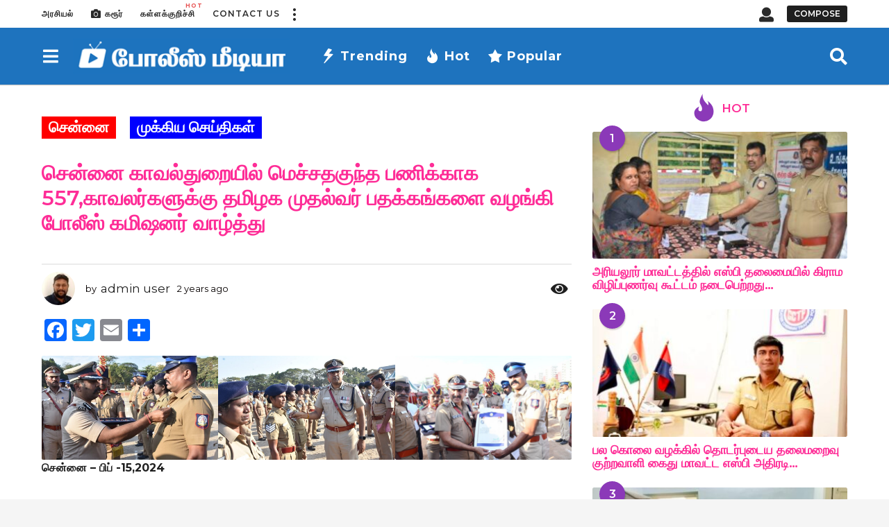

--- FILE ---
content_type: text/html; charset=UTF-8
request_url: https://policemedia.in/tamil-nadu-cm-congratulates-557-constables-for-their-meritorious-service-in-chennai-police/
body_size: 35979
content:
<!DOCTYPE HTML>
<html lang="en-US" prefix="og: http://ogp.me/ns#">
	<head>
		<meta charset="UTF-8">
		<meta name="viewport" content="width=device-width, initial-scale=1.0, maximum-scale=1.0, user-scalable=no">
					<link rel="pingback" href="https://policemedia.in/xmlrpc.php">
				<title>சென்னை காவல்துறையில் மெச்சதகுந்த பணிக்காக 557,காவலர்களுக்கு தமிழக முதல்வர் பதக்கங்களை வழங்கி போலீஸ் கமிஷனர் வாழ்த்து &#8211; Police Media</title>
<meta name='robots' content='max-image-preview:large' />
	<script type="text/javascript">
		(function( $ ) {

			var themeModeStylesheetURL = 'https://policemedia.in/wp-content/themes/boombox/css/night-mode.min.css';
			var getCookie = function( cname ) {
				var name = cname + "=";
				var decodedCookie = decodeURIComponent( document.cookie );
				var ca = decodedCookie.split( ';' );
				for ( var i = 0; i < ca.length; i++ ) {
					var c = ca[i];
					while ( c.charAt( 0 ) == ' ' ) {
						c = c.substring( 1 );
					}
					if ( c.indexOf( name ) == 0 ) {
						return c.substring( name.length, c.length );
					}
				}
				return "";
			};
			var setCookie = function( cname, cvalue, exdays ) {
				var d = new Date();
				d.setTime( d.getTime() + (exdays * 24 * 60 * 60 * 1000) );
				var expires = "expires=" + d.toUTCString();
				document.cookie = cname + "=" + cvalue + ";" + expires + ";path=/";
			};
			var delete_cookie = function( cname ) {
				setCookie( cname, null, 0 );
			};
			var appendThemeModeLink = function() {
				var link = document.createElement( 'link' );
				var targetNode = document.getElementById( 'boombox-primary-style-inline-css' );
				link.rel = 'stylesheet';
				link.id = 'boombox-theme-mode-css';
				link.href = themeModeStylesheetURL;
				link.media = 'all';

				targetNode.parentNode.insertBefore( link, targetNode.nextSibling );
			};

			document.addEventListener( 'DOMContentLoaded', function() {
				var switchers = document.querySelectorAll( '.bb-mode-switcher .bb-mode-toggle' );

				for ( var i = 0; i < switchers.length; i++ ) {
					switchers[i].addEventListener( 'click', function(e) {
					    e.preventDefault();
						var stylesheet = document.getElementById( 'boombox-theme-mode-css' );
						if ( !!getCookie( 'boombox-theme-mode' ) ) {
							if ( stylesheet ) {
								stylesheet.setAttribute( 'disabled', 'disabled' );
							}
                            document.body.classList.remove("boombox-mode-on");
							delete_cookie( 'boombox-theme-mode' );
						} else {
							if ( stylesheet ) {
								stylesheet.removeAttribute( 'disabled' );
							} else {
								appendThemeModeLink();
							}
                            document.body.classList.add("boombox-mode-on");
							setCookie( 'boombox-theme-mode', 1, 365 );
						}
					} );
				}

                if ( !!getCookie( 'boombox-theme-mode' ) ) {
                    document.body.classList.add("boombox-mode-on");
                }
			} );

			if ( !!getCookie( 'boombox-theme-mode' ) ) {

				var appendInterval = setInterval( function() {
					if ( document.getElementById( 'boombox-primary-style-inline-css' ) ) {
						clearInterval( appendInterval );
						appendThemeModeLink();
					}
				}, 25 );
			}

		})();
	</script><meta property="og:locale" content="en_US" />
<meta property="og:type" content="article" />
<meta property="og:title" content="சென்னை காவல்துறையில் மெச்சதகுந்த பணிக்காக 557,காவலர்களுக்கு தமிழக முதல்வர் பதக்கங்களை வழங்கி போலீஸ் கமிஷனர் வாழ்த்து" />
<meta property="og:description" content="சென்னை - பிப் -15,2024 சென்னை பெருநகர காவல் ஆணையாளர் சிறப்பாக பணிபுரிந்த சென்னை பெருநகர காவல்துறையைச் சேர்ந்த 473 காவல் ஆளிநர்கள் மற்றும் இதர சிறப்பு பிரிவுகளைச் சேர்ந்த 84 காவல் ஆளிநநர்கள் என மொத்தம் 557 காவல் ஆளிநர்களுக்கு தமிழக முதலமைச்சர் காவல் பதக்கங்கள் வழங்கினார். தமிழக காவல்துறையில் பணிக்கு சேர்ந்து 10 ஆண்டுகளுக்கு மேலாக எந்தவித தண்டனையும் பெறாமல் சிறப்பாக பணிபுரியும் காவலர்களுக்கு ஆண்டுதோறும்‌‌‌ முதலமைச்‌‌‌சர்‌‌‌ காவல்‌‌‌ பதக்‌‌‌கங்‌‌‌கள்‌‌‌ அந்தந்த நகரங்கள் மற்றும் காவல் மாவட்டங்களில் பணிமூப்பு அடிப்படையில் வழங்கப்பட்டு வருகிறது.இதன் தொடர்ச்சியாக. 2024ம் ஆண்டுக்கான தமிழ்நாடு முதலமைச்சர் காவல் பதக்கங்கள் பெறுவதற்கு, சென்னை பெருநகர காவல்துறையில் 10 ஆண்டுகள் எவ்வித தண்டனையும் பெறாமல் சிறப்பாக பணிபுரிந்த சென்னை பெருநகர காவலில் பணிபுரிந்து வரும் சட்டம் ஒழுங்கு  மற்றும் குற்றப்பிரிவு காவல் நிலையங்களைச் சேர்ந்த 244 காவல் ஆளிநர்கள், போக்குவரத்து காவல் நிலையங்களைச் சேர்ந்த 61 காவல்" />
<meta property="og:url" content="https://policemedia.in/tamil-nadu-cm-congratulates-557-constables-for-their-meritorious-service-in-chennai-police/" />
<meta property="og:site_name" content="Police Media" />
<meta property="article:section" content="சென்னை" />
<meta property="article:published_time" content="2024-02-15T05:05:08-05:30" />
<meta property="article:modified_time" content="2024-02-15T05:05:37-05:30" />
<meta property="og:updated_time" content="2024-02-15T05:05:37-05:30" />
<meta property="og:image" content="https://policemedia.in/wp-content/uploads/2024/02/IMG_20240215_160324.jpg" />
<meta property="og:image:secure_url" content="https://policemedia.in/wp-content/uploads/2024/02/IMG_20240215_160324.jpg" />
<link rel='dns-prefetch' href='//static.addtoany.com' />
<link rel='dns-prefetch' href='//stats.wp.com' />
<link rel='dns-prefetch' href='//cdnjs.cloudflare.com' />
<link rel='dns-prefetch' href='//fonts.googleapis.com' />
<link href='https://fonts.gstatic.com' crossorigin rel='preconnect' />
<link rel="alternate" type="application/rss+xml" title="Police Media &raquo; Feed" href="https://policemedia.in/feed/" />
<link rel="alternate" type="application/rss+xml" title="Police Media &raquo; Comments Feed" href="https://policemedia.in/comments/feed/" />
<link rel="alternate" type="application/rss+xml" title="Police Media &raquo; சென்னை காவல்துறையில் மெச்சதகுந்த பணிக்காக 557,காவலர்களுக்கு தமிழக முதல்வர் பதக்கங்களை வழங்கி போலீஸ் கமிஷனர் வாழ்த்து Comments Feed" href="https://policemedia.in/tamil-nadu-cm-congratulates-557-constables-for-their-meritorious-service-in-chennai-police/feed/" />
<link rel="alternate" title="oEmbed (JSON)" type="application/json+oembed" href="https://policemedia.in/wp-json/oembed/1.0/embed?url=https%3A%2F%2Fpolicemedia.in%2Ftamil-nadu-cm-congratulates-557-constables-for-their-meritorious-service-in-chennai-police%2F" />
<link rel="alternate" title="oEmbed (XML)" type="text/xml+oembed" href="https://policemedia.in/wp-json/oembed/1.0/embed?url=https%3A%2F%2Fpolicemedia.in%2Ftamil-nadu-cm-congratulates-557-constables-for-their-meritorious-service-in-chennai-police%2F&#038;format=xml" />
<style id='wp-img-auto-sizes-contain-inline-css' type='text/css'>
img:is([sizes=auto i],[sizes^="auto," i]){contain-intrinsic-size:3000px 1500px}
/*# sourceURL=wp-img-auto-sizes-contain-inline-css */
</style>
<link rel='stylesheet' id='zombify-iconfonts-css' href='https://policemedia.in/wp-content/plugins/zombify/assets/fonts/icon-fonts/icomoon/style.min.css?ver=1.6.8' type='text/css' media='all' />
<link rel='stylesheet' id='zombify-style-css' href='https://policemedia.in/wp-content/plugins/zombify/assets/css/zombify.min.css?ver=1.6.8' type='text/css' media='all' />
<link rel='stylesheet' id='zombify-froala-pkgd-css-css' href='https://policemedia.in/wp-content/plugins/zombify/assets/js/plugins/froala-editor/css/froala_editor.pkgd.min.css?ver=1.6.8' type='text/css' media='all' />
<link rel='stylesheet' id='zombify-froala-css-css' href='https://policemedia.in/wp-content/plugins/zombify/assets/js/plugins/froala-editor/css/froala_style.min.css?ver=1.6.8' type='text/css' media='all' />
<link rel='stylesheet' id='zombify-froala-font-awesome-css' href='https://cdnjs.cloudflare.com/ajax/libs/font-awesome/4.4.0/css/font-awesome.min.css?ver=1.6.8' type='text/css' media='all' />
<link rel='stylesheet' id='mediaelement-css' href='https://policemedia.in/wp-includes/js/mediaelement/mediaelementplayer-legacy.min.css?ver=4.2.17' type='text/css' media='all' />
<link rel='stylesheet' id='wp-mediaelement-css' href='https://policemedia.in/wp-includes/js/mediaelement/wp-mediaelement.min.css?ver=6.9' type='text/css' media='all' />
<link rel='stylesheet' id='zombify-plugins-css-css' href='https://policemedia.in/wp-content/plugins/zombify/assets/js/plugins/zombify-plugins.min.css?ver=1.6.8' type='text/css' media='all' />
<style id='zombify-plugins-css-inline-css' type='text/css'>
/* Primary Color Scheme */

/* background color */
#zombify-main-section.zf-story .zf-start .zf-add-component i,#zombify-main-section .zf-uploader .zf-label .zf-label_text,#zombify-main-section.zf-story .zf-components .zf-components_plus,#zombify-main-section .zf-checkbox-currect input:checked+.zf-toggle .zf-icon,#zombify-main-section-front .zf-list .zf-next-prev-pagination .zf-nav,
#zf-fixed-bottom-pane .zf-button, .zf-fixed-bottom-pane .zf-button,.zf-create-box .zf-item:hover .zf-wrapper,#zombify-main-section-front .zf-poll .zf-quiz_answer .zf-poll-stat,#zombify-main-section .zf-button,#zombify-main-section .zf-upload-content .zf-uploader .zf-label .zf-icon,.zombify-submit-popup .zf-content .zf-btn-group .zf-btn.zf-create, #zombify-main-section .zf-progressbar .zf-progressbar-active,#zombify-main-section-front .zf-quiz .zf-quiz_answer.zf-input .zf-quiz-guess-btn {
  background-color: #49c793;
}

/* text color */
#zombify-main-section .zf-item-wrapper .zf-body.zf-numeric .zf-index,#zombify-main-section.zf-meme .zf-options .zf-options_toggle,#zombify-main-section-front .zf-comments .bypostauthor > .comment-body .vcard .fn,
#zombify-main-section #zf-options-section .zf-head .zf-icon,.zf-create-box .zf-item .zf-icon, #zombify-main-section .zf-item-wrapper .zf-type-wrapper,#zombify-main-section-front .zf-quiz .zf-quiz_question .zf-quiz_header .zf-number,.zombify-create-popup .zf-popup_close:hover i,.zombify-submit-popup .zf-popup_close:hover i,
.zf-desktop #zombify-main-section.zf-story .zf-components .zf-add-component:hover,#zombify-main-section.zombify-personality-quiz .zf-item-wrapper .zf-type-wrapper, #zombify-main-section.zf-story .zf-item-wrapper .zf-type-wrapper,#zombify-main-section-front .zf-create-page .zf-title,#zombify-main-section-front a,#zombify-main-section-front .zf-list .zf-list_item .zf-list_header .zf-number,.zf-desktop #zombify-main-section-front .zf-list .zf-list_item .zf-list_header .zf-list_title:hover a,#zombify-main-section .fr-toolbar .fr-command.fr-btn.fr-active, .fr-popup .fr-command.fr-btn.fr-active,
#zombify-main-section h1, #zombify-main-section h2, #zombify-main-section h3, #zombify-main-section h4, #zombify-main-section h5, #zombify-main-section h6,#zombify-main-section h1, #zombify-main-section h2, #zombify-main-section h3, #zombify-main-section h4, #zombify-main-section h5, #zombify-main-section h6 {
  color: #49c793;
}

/* border color */
.zf-fixed-bottom-pane,#zombify-main-section .zf-button,#zombify-main-section .zf-checkbox-currect input:checked+.zf-toggle .zf-icon,#zombify-main-section .fr-toolbar,
#zf-fixed-bottom-pane .zf-button, .zf-fixed-bottom-pane .zf-button,#zombify-main-section-front .zombify-comments .zf-tabs-menu li.zf-active,
#zf-fixed-bottom-pane {
  border-color: #49c793;
}
/*# sourceURL=zombify-plugins-css-inline-css */
</style>
<style id='wp-emoji-styles-inline-css' type='text/css'>

	img.wp-smiley, img.emoji {
		display: inline !important;
		border: none !important;
		box-shadow: none !important;
		height: 1em !important;
		width: 1em !important;
		margin: 0 0.07em !important;
		vertical-align: -0.1em !important;
		background: none !important;
		padding: 0 !important;
	}
/*# sourceURL=wp-emoji-styles-inline-css */
</style>
<style id='wp-block-library-inline-css' type='text/css'>
:root{--wp-block-synced-color:#7a00df;--wp-block-synced-color--rgb:122,0,223;--wp-bound-block-color:var(--wp-block-synced-color);--wp-editor-canvas-background:#ddd;--wp-admin-theme-color:#007cba;--wp-admin-theme-color--rgb:0,124,186;--wp-admin-theme-color-darker-10:#006ba1;--wp-admin-theme-color-darker-10--rgb:0,107,160.5;--wp-admin-theme-color-darker-20:#005a87;--wp-admin-theme-color-darker-20--rgb:0,90,135;--wp-admin-border-width-focus:2px}@media (min-resolution:192dpi){:root{--wp-admin-border-width-focus:1.5px}}.wp-element-button{cursor:pointer}:root .has-very-light-gray-background-color{background-color:#eee}:root .has-very-dark-gray-background-color{background-color:#313131}:root .has-very-light-gray-color{color:#eee}:root .has-very-dark-gray-color{color:#313131}:root .has-vivid-green-cyan-to-vivid-cyan-blue-gradient-background{background:linear-gradient(135deg,#00d084,#0693e3)}:root .has-purple-crush-gradient-background{background:linear-gradient(135deg,#34e2e4,#4721fb 50%,#ab1dfe)}:root .has-hazy-dawn-gradient-background{background:linear-gradient(135deg,#faaca8,#dad0ec)}:root .has-subdued-olive-gradient-background{background:linear-gradient(135deg,#fafae1,#67a671)}:root .has-atomic-cream-gradient-background{background:linear-gradient(135deg,#fdd79a,#004a59)}:root .has-nightshade-gradient-background{background:linear-gradient(135deg,#330968,#31cdcf)}:root .has-midnight-gradient-background{background:linear-gradient(135deg,#020381,#2874fc)}:root{--wp--preset--font-size--normal:16px;--wp--preset--font-size--huge:42px}.has-regular-font-size{font-size:1em}.has-larger-font-size{font-size:2.625em}.has-normal-font-size{font-size:var(--wp--preset--font-size--normal)}.has-huge-font-size{font-size:var(--wp--preset--font-size--huge)}.has-text-align-center{text-align:center}.has-text-align-left{text-align:left}.has-text-align-right{text-align:right}.has-fit-text{white-space:nowrap!important}#end-resizable-editor-section{display:none}.aligncenter{clear:both}.items-justified-left{justify-content:flex-start}.items-justified-center{justify-content:center}.items-justified-right{justify-content:flex-end}.items-justified-space-between{justify-content:space-between}.screen-reader-text{border:0;clip-path:inset(50%);height:1px;margin:-1px;overflow:hidden;padding:0;position:absolute;width:1px;word-wrap:normal!important}.screen-reader-text:focus{background-color:#ddd;clip-path:none;color:#444;display:block;font-size:1em;height:auto;left:5px;line-height:normal;padding:15px 23px 14px;text-decoration:none;top:5px;width:auto;z-index:100000}html :where(.has-border-color){border-style:solid}html :where([style*=border-top-color]){border-top-style:solid}html :where([style*=border-right-color]){border-right-style:solid}html :where([style*=border-bottom-color]){border-bottom-style:solid}html :where([style*=border-left-color]){border-left-style:solid}html :where([style*=border-width]){border-style:solid}html :where([style*=border-top-width]){border-top-style:solid}html :where([style*=border-right-width]){border-right-style:solid}html :where([style*=border-bottom-width]){border-bottom-style:solid}html :where([style*=border-left-width]){border-left-style:solid}html :where(img[class*=wp-image-]){height:auto;max-width:100%}:where(figure){margin:0 0 1em}html :where(.is-position-sticky){--wp-admin--admin-bar--position-offset:var(--wp-admin--admin-bar--height,0px)}@media screen and (max-width:600px){html :where(.is-position-sticky){--wp-admin--admin-bar--position-offset:0px}}

/*# sourceURL=wp-block-library-inline-css */
</style><style id='wp-block-gallery-inline-css' type='text/css'>
.blocks-gallery-grid:not(.has-nested-images),.wp-block-gallery:not(.has-nested-images){display:flex;flex-wrap:wrap;list-style-type:none;margin:0;padding:0}.blocks-gallery-grid:not(.has-nested-images) .blocks-gallery-image,.blocks-gallery-grid:not(.has-nested-images) .blocks-gallery-item,.wp-block-gallery:not(.has-nested-images) .blocks-gallery-image,.wp-block-gallery:not(.has-nested-images) .blocks-gallery-item{display:flex;flex-direction:column;flex-grow:1;justify-content:center;margin:0 1em 1em 0;position:relative;width:calc(50% - 1em)}.blocks-gallery-grid:not(.has-nested-images) .blocks-gallery-image:nth-of-type(2n),.blocks-gallery-grid:not(.has-nested-images) .blocks-gallery-item:nth-of-type(2n),.wp-block-gallery:not(.has-nested-images) .blocks-gallery-image:nth-of-type(2n),.wp-block-gallery:not(.has-nested-images) .blocks-gallery-item:nth-of-type(2n){margin-right:0}.blocks-gallery-grid:not(.has-nested-images) .blocks-gallery-image figure,.blocks-gallery-grid:not(.has-nested-images) .blocks-gallery-item figure,.wp-block-gallery:not(.has-nested-images) .blocks-gallery-image figure,.wp-block-gallery:not(.has-nested-images) .blocks-gallery-item figure{align-items:flex-end;display:flex;height:100%;justify-content:flex-start;margin:0}.blocks-gallery-grid:not(.has-nested-images) .blocks-gallery-image img,.blocks-gallery-grid:not(.has-nested-images) .blocks-gallery-item img,.wp-block-gallery:not(.has-nested-images) .blocks-gallery-image img,.wp-block-gallery:not(.has-nested-images) .blocks-gallery-item img{display:block;height:auto;max-width:100%;width:auto}.blocks-gallery-grid:not(.has-nested-images) .blocks-gallery-image figcaption,.blocks-gallery-grid:not(.has-nested-images) .blocks-gallery-item figcaption,.wp-block-gallery:not(.has-nested-images) .blocks-gallery-image figcaption,.wp-block-gallery:not(.has-nested-images) .blocks-gallery-item figcaption{background:linear-gradient(0deg,#000000b3,#0000004d 70%,#0000);bottom:0;box-sizing:border-box;color:#fff;font-size:.8em;margin:0;max-height:100%;overflow:auto;padding:3em .77em .7em;position:absolute;text-align:center;width:100%;z-index:2}.blocks-gallery-grid:not(.has-nested-images) .blocks-gallery-image figcaption img,.blocks-gallery-grid:not(.has-nested-images) .blocks-gallery-item figcaption img,.wp-block-gallery:not(.has-nested-images) .blocks-gallery-image figcaption img,.wp-block-gallery:not(.has-nested-images) .blocks-gallery-item figcaption img{display:inline}.blocks-gallery-grid:not(.has-nested-images) figcaption,.wp-block-gallery:not(.has-nested-images) figcaption{flex-grow:1}.blocks-gallery-grid:not(.has-nested-images).is-cropped .blocks-gallery-image a,.blocks-gallery-grid:not(.has-nested-images).is-cropped .blocks-gallery-image img,.blocks-gallery-grid:not(.has-nested-images).is-cropped .blocks-gallery-item a,.blocks-gallery-grid:not(.has-nested-images).is-cropped .blocks-gallery-item img,.wp-block-gallery:not(.has-nested-images).is-cropped .blocks-gallery-image a,.wp-block-gallery:not(.has-nested-images).is-cropped .blocks-gallery-image img,.wp-block-gallery:not(.has-nested-images).is-cropped .blocks-gallery-item a,.wp-block-gallery:not(.has-nested-images).is-cropped .blocks-gallery-item img{flex:1;height:100%;object-fit:cover;width:100%}.blocks-gallery-grid:not(.has-nested-images).columns-1 .blocks-gallery-image,.blocks-gallery-grid:not(.has-nested-images).columns-1 .blocks-gallery-item,.wp-block-gallery:not(.has-nested-images).columns-1 .blocks-gallery-image,.wp-block-gallery:not(.has-nested-images).columns-1 .blocks-gallery-item{margin-right:0;width:100%}@media (min-width:600px){.blocks-gallery-grid:not(.has-nested-images).columns-3 .blocks-gallery-image,.blocks-gallery-grid:not(.has-nested-images).columns-3 .blocks-gallery-item,.wp-block-gallery:not(.has-nested-images).columns-3 .blocks-gallery-image,.wp-block-gallery:not(.has-nested-images).columns-3 .blocks-gallery-item{margin-right:1em;width:calc(33.33333% - .66667em)}.blocks-gallery-grid:not(.has-nested-images).columns-4 .blocks-gallery-image,.blocks-gallery-grid:not(.has-nested-images).columns-4 .blocks-gallery-item,.wp-block-gallery:not(.has-nested-images).columns-4 .blocks-gallery-image,.wp-block-gallery:not(.has-nested-images).columns-4 .blocks-gallery-item{margin-right:1em;width:calc(25% - .75em)}.blocks-gallery-grid:not(.has-nested-images).columns-5 .blocks-gallery-image,.blocks-gallery-grid:not(.has-nested-images).columns-5 .blocks-gallery-item,.wp-block-gallery:not(.has-nested-images).columns-5 .blocks-gallery-image,.wp-block-gallery:not(.has-nested-images).columns-5 .blocks-gallery-item{margin-right:1em;width:calc(20% - .8em)}.blocks-gallery-grid:not(.has-nested-images).columns-6 .blocks-gallery-image,.blocks-gallery-grid:not(.has-nested-images).columns-6 .blocks-gallery-item,.wp-block-gallery:not(.has-nested-images).columns-6 .blocks-gallery-image,.wp-block-gallery:not(.has-nested-images).columns-6 .blocks-gallery-item{margin-right:1em;width:calc(16.66667% - .83333em)}.blocks-gallery-grid:not(.has-nested-images).columns-7 .blocks-gallery-image,.blocks-gallery-grid:not(.has-nested-images).columns-7 .blocks-gallery-item,.wp-block-gallery:not(.has-nested-images).columns-7 .blocks-gallery-image,.wp-block-gallery:not(.has-nested-images).columns-7 .blocks-gallery-item{margin-right:1em;width:calc(14.28571% - .85714em)}.blocks-gallery-grid:not(.has-nested-images).columns-8 .blocks-gallery-image,.blocks-gallery-grid:not(.has-nested-images).columns-8 .blocks-gallery-item,.wp-block-gallery:not(.has-nested-images).columns-8 .blocks-gallery-image,.wp-block-gallery:not(.has-nested-images).columns-8 .blocks-gallery-item{margin-right:1em;width:calc(12.5% - .875em)}.blocks-gallery-grid:not(.has-nested-images).columns-1 .blocks-gallery-image:nth-of-type(1n),.blocks-gallery-grid:not(.has-nested-images).columns-1 .blocks-gallery-item:nth-of-type(1n),.blocks-gallery-grid:not(.has-nested-images).columns-2 .blocks-gallery-image:nth-of-type(2n),.blocks-gallery-grid:not(.has-nested-images).columns-2 .blocks-gallery-item:nth-of-type(2n),.blocks-gallery-grid:not(.has-nested-images).columns-3 .blocks-gallery-image:nth-of-type(3n),.blocks-gallery-grid:not(.has-nested-images).columns-3 .blocks-gallery-item:nth-of-type(3n),.blocks-gallery-grid:not(.has-nested-images).columns-4 .blocks-gallery-image:nth-of-type(4n),.blocks-gallery-grid:not(.has-nested-images).columns-4 .blocks-gallery-item:nth-of-type(4n),.blocks-gallery-grid:not(.has-nested-images).columns-5 .blocks-gallery-image:nth-of-type(5n),.blocks-gallery-grid:not(.has-nested-images).columns-5 .blocks-gallery-item:nth-of-type(5n),.blocks-gallery-grid:not(.has-nested-images).columns-6 .blocks-gallery-image:nth-of-type(6n),.blocks-gallery-grid:not(.has-nested-images).columns-6 .blocks-gallery-item:nth-of-type(6n),.blocks-gallery-grid:not(.has-nested-images).columns-7 .blocks-gallery-image:nth-of-type(7n),.blocks-gallery-grid:not(.has-nested-images).columns-7 .blocks-gallery-item:nth-of-type(7n),.blocks-gallery-grid:not(.has-nested-images).columns-8 .blocks-gallery-image:nth-of-type(8n),.blocks-gallery-grid:not(.has-nested-images).columns-8 .blocks-gallery-item:nth-of-type(8n),.wp-block-gallery:not(.has-nested-images).columns-1 .blocks-gallery-image:nth-of-type(1n),.wp-block-gallery:not(.has-nested-images).columns-1 .blocks-gallery-item:nth-of-type(1n),.wp-block-gallery:not(.has-nested-images).columns-2 .blocks-gallery-image:nth-of-type(2n),.wp-block-gallery:not(.has-nested-images).columns-2 .blocks-gallery-item:nth-of-type(2n),.wp-block-gallery:not(.has-nested-images).columns-3 .blocks-gallery-image:nth-of-type(3n),.wp-block-gallery:not(.has-nested-images).columns-3 .blocks-gallery-item:nth-of-type(3n),.wp-block-gallery:not(.has-nested-images).columns-4 .blocks-gallery-image:nth-of-type(4n),.wp-block-gallery:not(.has-nested-images).columns-4 .blocks-gallery-item:nth-of-type(4n),.wp-block-gallery:not(.has-nested-images).columns-5 .blocks-gallery-image:nth-of-type(5n),.wp-block-gallery:not(.has-nested-images).columns-5 .blocks-gallery-item:nth-of-type(5n),.wp-block-gallery:not(.has-nested-images).columns-6 .blocks-gallery-image:nth-of-type(6n),.wp-block-gallery:not(.has-nested-images).columns-6 .blocks-gallery-item:nth-of-type(6n),.wp-block-gallery:not(.has-nested-images).columns-7 .blocks-gallery-image:nth-of-type(7n),.wp-block-gallery:not(.has-nested-images).columns-7 .blocks-gallery-item:nth-of-type(7n),.wp-block-gallery:not(.has-nested-images).columns-8 .blocks-gallery-image:nth-of-type(8n),.wp-block-gallery:not(.has-nested-images).columns-8 .blocks-gallery-item:nth-of-type(8n){margin-right:0}}.blocks-gallery-grid:not(.has-nested-images) .blocks-gallery-image:last-child,.blocks-gallery-grid:not(.has-nested-images) .blocks-gallery-item:last-child,.wp-block-gallery:not(.has-nested-images) .blocks-gallery-image:last-child,.wp-block-gallery:not(.has-nested-images) .blocks-gallery-item:last-child{margin-right:0}.blocks-gallery-grid:not(.has-nested-images).alignleft,.blocks-gallery-grid:not(.has-nested-images).alignright,.wp-block-gallery:not(.has-nested-images).alignleft,.wp-block-gallery:not(.has-nested-images).alignright{max-width:420px;width:100%}.blocks-gallery-grid:not(.has-nested-images).aligncenter .blocks-gallery-item figure,.wp-block-gallery:not(.has-nested-images).aligncenter .blocks-gallery-item figure{justify-content:center}.wp-block-gallery:not(.is-cropped) .blocks-gallery-item{align-self:flex-start}figure.wp-block-gallery.has-nested-images{align-items:normal}.wp-block-gallery.has-nested-images figure.wp-block-image:not(#individual-image){margin:0;width:calc(50% - var(--wp--style--unstable-gallery-gap, 16px)/2)}.wp-block-gallery.has-nested-images figure.wp-block-image{box-sizing:border-box;display:flex;flex-direction:column;flex-grow:1;justify-content:center;max-width:100%;position:relative}.wp-block-gallery.has-nested-images figure.wp-block-image>a,.wp-block-gallery.has-nested-images figure.wp-block-image>div{flex-direction:column;flex-grow:1;margin:0}.wp-block-gallery.has-nested-images figure.wp-block-image img{display:block;height:auto;max-width:100%!important;width:auto}.wp-block-gallery.has-nested-images figure.wp-block-image figcaption,.wp-block-gallery.has-nested-images figure.wp-block-image:has(figcaption):before{bottom:0;left:0;max-height:100%;position:absolute;right:0}.wp-block-gallery.has-nested-images figure.wp-block-image:has(figcaption):before{backdrop-filter:blur(3px);content:"";height:100%;-webkit-mask-image:linear-gradient(0deg,#000 20%,#0000);mask-image:linear-gradient(0deg,#000 20%,#0000);max-height:40%;pointer-events:none}.wp-block-gallery.has-nested-images figure.wp-block-image figcaption{box-sizing:border-box;color:#fff;font-size:13px;margin:0;overflow:auto;padding:1em;text-align:center;text-shadow:0 0 1.5px #000}.wp-block-gallery.has-nested-images figure.wp-block-image figcaption::-webkit-scrollbar{height:12px;width:12px}.wp-block-gallery.has-nested-images figure.wp-block-image figcaption::-webkit-scrollbar-track{background-color:initial}.wp-block-gallery.has-nested-images figure.wp-block-image figcaption::-webkit-scrollbar-thumb{background-clip:padding-box;background-color:initial;border:3px solid #0000;border-radius:8px}.wp-block-gallery.has-nested-images figure.wp-block-image figcaption:focus-within::-webkit-scrollbar-thumb,.wp-block-gallery.has-nested-images figure.wp-block-image figcaption:focus::-webkit-scrollbar-thumb,.wp-block-gallery.has-nested-images figure.wp-block-image figcaption:hover::-webkit-scrollbar-thumb{background-color:#fffc}.wp-block-gallery.has-nested-images figure.wp-block-image figcaption{scrollbar-color:#0000 #0000;scrollbar-gutter:stable both-edges;scrollbar-width:thin}.wp-block-gallery.has-nested-images figure.wp-block-image figcaption:focus,.wp-block-gallery.has-nested-images figure.wp-block-image figcaption:focus-within,.wp-block-gallery.has-nested-images figure.wp-block-image figcaption:hover{scrollbar-color:#fffc #0000}.wp-block-gallery.has-nested-images figure.wp-block-image figcaption{will-change:transform}@media (hover:none){.wp-block-gallery.has-nested-images figure.wp-block-image figcaption{scrollbar-color:#fffc #0000}}.wp-block-gallery.has-nested-images figure.wp-block-image figcaption{background:linear-gradient(0deg,#0006,#0000)}.wp-block-gallery.has-nested-images figure.wp-block-image figcaption img{display:inline}.wp-block-gallery.has-nested-images figure.wp-block-image figcaption a{color:inherit}.wp-block-gallery.has-nested-images figure.wp-block-image.has-custom-border img{box-sizing:border-box}.wp-block-gallery.has-nested-images figure.wp-block-image.has-custom-border>a,.wp-block-gallery.has-nested-images figure.wp-block-image.has-custom-border>div,.wp-block-gallery.has-nested-images figure.wp-block-image.is-style-rounded>a,.wp-block-gallery.has-nested-images figure.wp-block-image.is-style-rounded>div{flex:1 1 auto}.wp-block-gallery.has-nested-images figure.wp-block-image.has-custom-border figcaption,.wp-block-gallery.has-nested-images figure.wp-block-image.is-style-rounded figcaption{background:none;color:inherit;flex:initial;margin:0;padding:10px 10px 9px;position:relative;text-shadow:none}.wp-block-gallery.has-nested-images figure.wp-block-image.has-custom-border:before,.wp-block-gallery.has-nested-images figure.wp-block-image.is-style-rounded:before{content:none}.wp-block-gallery.has-nested-images figcaption{flex-basis:100%;flex-grow:1;text-align:center}.wp-block-gallery.has-nested-images:not(.is-cropped) figure.wp-block-image:not(#individual-image){margin-bottom:auto;margin-top:0}.wp-block-gallery.has-nested-images.is-cropped figure.wp-block-image:not(#individual-image){align-self:inherit}.wp-block-gallery.has-nested-images.is-cropped figure.wp-block-image:not(#individual-image)>a,.wp-block-gallery.has-nested-images.is-cropped figure.wp-block-image:not(#individual-image)>div:not(.components-drop-zone){display:flex}.wp-block-gallery.has-nested-images.is-cropped figure.wp-block-image:not(#individual-image) a,.wp-block-gallery.has-nested-images.is-cropped figure.wp-block-image:not(#individual-image) img{flex:1 0 0%;height:100%;object-fit:cover;width:100%}.wp-block-gallery.has-nested-images.columns-1 figure.wp-block-image:not(#individual-image){width:100%}@media (min-width:600px){.wp-block-gallery.has-nested-images.columns-3 figure.wp-block-image:not(#individual-image){width:calc(33.33333% - var(--wp--style--unstable-gallery-gap, 16px)*.66667)}.wp-block-gallery.has-nested-images.columns-4 figure.wp-block-image:not(#individual-image){width:calc(25% - var(--wp--style--unstable-gallery-gap, 16px)*.75)}.wp-block-gallery.has-nested-images.columns-5 figure.wp-block-image:not(#individual-image){width:calc(20% - var(--wp--style--unstable-gallery-gap, 16px)*.8)}.wp-block-gallery.has-nested-images.columns-6 figure.wp-block-image:not(#individual-image){width:calc(16.66667% - var(--wp--style--unstable-gallery-gap, 16px)*.83333)}.wp-block-gallery.has-nested-images.columns-7 figure.wp-block-image:not(#individual-image){width:calc(14.28571% - var(--wp--style--unstable-gallery-gap, 16px)*.85714)}.wp-block-gallery.has-nested-images.columns-8 figure.wp-block-image:not(#individual-image){width:calc(12.5% - var(--wp--style--unstable-gallery-gap, 16px)*.875)}.wp-block-gallery.has-nested-images.columns-default figure.wp-block-image:not(#individual-image){width:calc(33.33% - var(--wp--style--unstable-gallery-gap, 16px)*.66667)}.wp-block-gallery.has-nested-images.columns-default figure.wp-block-image:not(#individual-image):first-child:nth-last-child(2),.wp-block-gallery.has-nested-images.columns-default figure.wp-block-image:not(#individual-image):first-child:nth-last-child(2)~figure.wp-block-image:not(#individual-image){width:calc(50% - var(--wp--style--unstable-gallery-gap, 16px)*.5)}.wp-block-gallery.has-nested-images.columns-default figure.wp-block-image:not(#individual-image):first-child:last-child{width:100%}}.wp-block-gallery.has-nested-images.alignleft,.wp-block-gallery.has-nested-images.alignright{max-width:420px;width:100%}.wp-block-gallery.has-nested-images.aligncenter{justify-content:center}
/*# sourceURL=https://policemedia.in/wp-includes/blocks/gallery/style.min.css */
</style>
<style id='wp-block-image-inline-css' type='text/css'>
.wp-block-image>a,.wp-block-image>figure>a{display:inline-block}.wp-block-image img{box-sizing:border-box;height:auto;max-width:100%;vertical-align:bottom}@media not (prefers-reduced-motion){.wp-block-image img.hide{visibility:hidden}.wp-block-image img.show{animation:show-content-image .4s}}.wp-block-image[style*=border-radius] img,.wp-block-image[style*=border-radius]>a{border-radius:inherit}.wp-block-image.has-custom-border img{box-sizing:border-box}.wp-block-image.aligncenter{text-align:center}.wp-block-image.alignfull>a,.wp-block-image.alignwide>a{width:100%}.wp-block-image.alignfull img,.wp-block-image.alignwide img{height:auto;width:100%}.wp-block-image .aligncenter,.wp-block-image .alignleft,.wp-block-image .alignright,.wp-block-image.aligncenter,.wp-block-image.alignleft,.wp-block-image.alignright{display:table}.wp-block-image .aligncenter>figcaption,.wp-block-image .alignleft>figcaption,.wp-block-image .alignright>figcaption,.wp-block-image.aligncenter>figcaption,.wp-block-image.alignleft>figcaption,.wp-block-image.alignright>figcaption{caption-side:bottom;display:table-caption}.wp-block-image .alignleft{float:left;margin:.5em 1em .5em 0}.wp-block-image .alignright{float:right;margin:.5em 0 .5em 1em}.wp-block-image .aligncenter{margin-left:auto;margin-right:auto}.wp-block-image :where(figcaption){margin-bottom:1em;margin-top:.5em}.wp-block-image.is-style-circle-mask img{border-radius:9999px}@supports ((-webkit-mask-image:none) or (mask-image:none)) or (-webkit-mask-image:none){.wp-block-image.is-style-circle-mask img{border-radius:0;-webkit-mask-image:url('data:image/svg+xml;utf8,<svg viewBox="0 0 100 100" xmlns="http://www.w3.org/2000/svg"><circle cx="50" cy="50" r="50"/></svg>');mask-image:url('data:image/svg+xml;utf8,<svg viewBox="0 0 100 100" xmlns="http://www.w3.org/2000/svg"><circle cx="50" cy="50" r="50"/></svg>');mask-mode:alpha;-webkit-mask-position:center;mask-position:center;-webkit-mask-repeat:no-repeat;mask-repeat:no-repeat;-webkit-mask-size:contain;mask-size:contain}}:root :where(.wp-block-image.is-style-rounded img,.wp-block-image .is-style-rounded img){border-radius:9999px}.wp-block-image figure{margin:0}.wp-lightbox-container{display:flex;flex-direction:column;position:relative}.wp-lightbox-container img{cursor:zoom-in}.wp-lightbox-container img:hover+button{opacity:1}.wp-lightbox-container button{align-items:center;backdrop-filter:blur(16px) saturate(180%);background-color:#5a5a5a40;border:none;border-radius:4px;cursor:zoom-in;display:flex;height:20px;justify-content:center;opacity:0;padding:0;position:absolute;right:16px;text-align:center;top:16px;width:20px;z-index:100}@media not (prefers-reduced-motion){.wp-lightbox-container button{transition:opacity .2s ease}}.wp-lightbox-container button:focus-visible{outline:3px auto #5a5a5a40;outline:3px auto -webkit-focus-ring-color;outline-offset:3px}.wp-lightbox-container button:hover{cursor:pointer;opacity:1}.wp-lightbox-container button:focus{opacity:1}.wp-lightbox-container button:focus,.wp-lightbox-container button:hover,.wp-lightbox-container button:not(:hover):not(:active):not(.has-background){background-color:#5a5a5a40;border:none}.wp-lightbox-overlay{box-sizing:border-box;cursor:zoom-out;height:100vh;left:0;overflow:hidden;position:fixed;top:0;visibility:hidden;width:100%;z-index:100000}.wp-lightbox-overlay .close-button{align-items:center;cursor:pointer;display:flex;justify-content:center;min-height:40px;min-width:40px;padding:0;position:absolute;right:calc(env(safe-area-inset-right) + 16px);top:calc(env(safe-area-inset-top) + 16px);z-index:5000000}.wp-lightbox-overlay .close-button:focus,.wp-lightbox-overlay .close-button:hover,.wp-lightbox-overlay .close-button:not(:hover):not(:active):not(.has-background){background:none;border:none}.wp-lightbox-overlay .lightbox-image-container{height:var(--wp--lightbox-container-height);left:50%;overflow:hidden;position:absolute;top:50%;transform:translate(-50%,-50%);transform-origin:top left;width:var(--wp--lightbox-container-width);z-index:9999999999}.wp-lightbox-overlay .wp-block-image{align-items:center;box-sizing:border-box;display:flex;height:100%;justify-content:center;margin:0;position:relative;transform-origin:0 0;width:100%;z-index:3000000}.wp-lightbox-overlay .wp-block-image img{height:var(--wp--lightbox-image-height);min-height:var(--wp--lightbox-image-height);min-width:var(--wp--lightbox-image-width);width:var(--wp--lightbox-image-width)}.wp-lightbox-overlay .wp-block-image figcaption{display:none}.wp-lightbox-overlay button{background:none;border:none}.wp-lightbox-overlay .scrim{background-color:#fff;height:100%;opacity:.9;position:absolute;width:100%;z-index:2000000}.wp-lightbox-overlay.active{visibility:visible}@media not (prefers-reduced-motion){.wp-lightbox-overlay.active{animation:turn-on-visibility .25s both}.wp-lightbox-overlay.active img{animation:turn-on-visibility .35s both}.wp-lightbox-overlay.show-closing-animation:not(.active){animation:turn-off-visibility .35s both}.wp-lightbox-overlay.show-closing-animation:not(.active) img{animation:turn-off-visibility .25s both}.wp-lightbox-overlay.zoom.active{animation:none;opacity:1;visibility:visible}.wp-lightbox-overlay.zoom.active .lightbox-image-container{animation:lightbox-zoom-in .4s}.wp-lightbox-overlay.zoom.active .lightbox-image-container img{animation:none}.wp-lightbox-overlay.zoom.active .scrim{animation:turn-on-visibility .4s forwards}.wp-lightbox-overlay.zoom.show-closing-animation:not(.active){animation:none}.wp-lightbox-overlay.zoom.show-closing-animation:not(.active) .lightbox-image-container{animation:lightbox-zoom-out .4s}.wp-lightbox-overlay.zoom.show-closing-animation:not(.active) .lightbox-image-container img{animation:none}.wp-lightbox-overlay.zoom.show-closing-animation:not(.active) .scrim{animation:turn-off-visibility .4s forwards}}@keyframes show-content-image{0%{visibility:hidden}99%{visibility:hidden}to{visibility:visible}}@keyframes turn-on-visibility{0%{opacity:0}to{opacity:1}}@keyframes turn-off-visibility{0%{opacity:1;visibility:visible}99%{opacity:0;visibility:visible}to{opacity:0;visibility:hidden}}@keyframes lightbox-zoom-in{0%{transform:translate(calc((-100vw + var(--wp--lightbox-scrollbar-width))/2 + var(--wp--lightbox-initial-left-position)),calc(-50vh + var(--wp--lightbox-initial-top-position))) scale(var(--wp--lightbox-scale))}to{transform:translate(-50%,-50%) scale(1)}}@keyframes lightbox-zoom-out{0%{transform:translate(-50%,-50%) scale(1);visibility:visible}99%{visibility:visible}to{transform:translate(calc((-100vw + var(--wp--lightbox-scrollbar-width))/2 + var(--wp--lightbox-initial-left-position)),calc(-50vh + var(--wp--lightbox-initial-top-position))) scale(var(--wp--lightbox-scale));visibility:hidden}}
/*# sourceURL=https://policemedia.in/wp-includes/blocks/image/style.min.css */
</style>
<style id='wp-block-paragraph-inline-css' type='text/css'>
.is-small-text{font-size:.875em}.is-regular-text{font-size:1em}.is-large-text{font-size:2.25em}.is-larger-text{font-size:3em}.has-drop-cap:not(:focus):first-letter{float:left;font-size:8.4em;font-style:normal;font-weight:100;line-height:.68;margin:.05em .1em 0 0;text-transform:uppercase}body.rtl .has-drop-cap:not(:focus):first-letter{float:none;margin-left:.1em}p.has-drop-cap.has-background{overflow:hidden}:root :where(p.has-background){padding:1.25em 2.375em}:where(p.has-text-color:not(.has-link-color)) a{color:inherit}p.has-text-align-left[style*="writing-mode:vertical-lr"],p.has-text-align-right[style*="writing-mode:vertical-rl"]{rotate:180deg}
/*# sourceURL=https://policemedia.in/wp-includes/blocks/paragraph/style.min.css */
</style>
<style id='global-styles-inline-css' type='text/css'>
:root{--wp--preset--aspect-ratio--square: 1;--wp--preset--aspect-ratio--4-3: 4/3;--wp--preset--aspect-ratio--3-4: 3/4;--wp--preset--aspect-ratio--3-2: 3/2;--wp--preset--aspect-ratio--2-3: 2/3;--wp--preset--aspect-ratio--16-9: 16/9;--wp--preset--aspect-ratio--9-16: 9/16;--wp--preset--color--black: #000000;--wp--preset--color--cyan-bluish-gray: #abb8c3;--wp--preset--color--white: #ffffff;--wp--preset--color--pale-pink: #f78da7;--wp--preset--color--vivid-red: #cf2e2e;--wp--preset--color--luminous-vivid-orange: #ff6900;--wp--preset--color--luminous-vivid-amber: #fcb900;--wp--preset--color--light-green-cyan: #7bdcb5;--wp--preset--color--vivid-green-cyan: #00d084;--wp--preset--color--pale-cyan-blue: #8ed1fc;--wp--preset--color--vivid-cyan-blue: #0693e3;--wp--preset--color--vivid-purple: #9b51e0;--wp--preset--gradient--vivid-cyan-blue-to-vivid-purple: linear-gradient(135deg,rgb(6,147,227) 0%,rgb(155,81,224) 100%);--wp--preset--gradient--light-green-cyan-to-vivid-green-cyan: linear-gradient(135deg,rgb(122,220,180) 0%,rgb(0,208,130) 100%);--wp--preset--gradient--luminous-vivid-amber-to-luminous-vivid-orange: linear-gradient(135deg,rgb(252,185,0) 0%,rgb(255,105,0) 100%);--wp--preset--gradient--luminous-vivid-orange-to-vivid-red: linear-gradient(135deg,rgb(255,105,0) 0%,rgb(207,46,46) 100%);--wp--preset--gradient--very-light-gray-to-cyan-bluish-gray: linear-gradient(135deg,rgb(238,238,238) 0%,rgb(169,184,195) 100%);--wp--preset--gradient--cool-to-warm-spectrum: linear-gradient(135deg,rgb(74,234,220) 0%,rgb(151,120,209) 20%,rgb(207,42,186) 40%,rgb(238,44,130) 60%,rgb(251,105,98) 80%,rgb(254,248,76) 100%);--wp--preset--gradient--blush-light-purple: linear-gradient(135deg,rgb(255,206,236) 0%,rgb(152,150,240) 100%);--wp--preset--gradient--blush-bordeaux: linear-gradient(135deg,rgb(254,205,165) 0%,rgb(254,45,45) 50%,rgb(107,0,62) 100%);--wp--preset--gradient--luminous-dusk: linear-gradient(135deg,rgb(255,203,112) 0%,rgb(199,81,192) 50%,rgb(65,88,208) 100%);--wp--preset--gradient--pale-ocean: linear-gradient(135deg,rgb(255,245,203) 0%,rgb(182,227,212) 50%,rgb(51,167,181) 100%);--wp--preset--gradient--electric-grass: linear-gradient(135deg,rgb(202,248,128) 0%,rgb(113,206,126) 100%);--wp--preset--gradient--midnight: linear-gradient(135deg,rgb(2,3,129) 0%,rgb(40,116,252) 100%);--wp--preset--font-size--small: 13px;--wp--preset--font-size--medium: 20px;--wp--preset--font-size--large: 36px;--wp--preset--font-size--x-large: 42px;--wp--preset--spacing--20: 0.44rem;--wp--preset--spacing--30: 0.67rem;--wp--preset--spacing--40: 1rem;--wp--preset--spacing--50: 1.5rem;--wp--preset--spacing--60: 2.25rem;--wp--preset--spacing--70: 3.38rem;--wp--preset--spacing--80: 5.06rem;--wp--preset--shadow--natural: 6px 6px 9px rgba(0, 0, 0, 0.2);--wp--preset--shadow--deep: 12px 12px 50px rgba(0, 0, 0, 0.4);--wp--preset--shadow--sharp: 6px 6px 0px rgba(0, 0, 0, 0.2);--wp--preset--shadow--outlined: 6px 6px 0px -3px rgb(255, 255, 255), 6px 6px rgb(0, 0, 0);--wp--preset--shadow--crisp: 6px 6px 0px rgb(0, 0, 0);}:where(.is-layout-flex){gap: 0.5em;}:where(.is-layout-grid){gap: 0.5em;}body .is-layout-flex{display: flex;}.is-layout-flex{flex-wrap: wrap;align-items: center;}.is-layout-flex > :is(*, div){margin: 0;}body .is-layout-grid{display: grid;}.is-layout-grid > :is(*, div){margin: 0;}:where(.wp-block-columns.is-layout-flex){gap: 2em;}:where(.wp-block-columns.is-layout-grid){gap: 2em;}:where(.wp-block-post-template.is-layout-flex){gap: 1.25em;}:where(.wp-block-post-template.is-layout-grid){gap: 1.25em;}.has-black-color{color: var(--wp--preset--color--black) !important;}.has-cyan-bluish-gray-color{color: var(--wp--preset--color--cyan-bluish-gray) !important;}.has-white-color{color: var(--wp--preset--color--white) !important;}.has-pale-pink-color{color: var(--wp--preset--color--pale-pink) !important;}.has-vivid-red-color{color: var(--wp--preset--color--vivid-red) !important;}.has-luminous-vivid-orange-color{color: var(--wp--preset--color--luminous-vivid-orange) !important;}.has-luminous-vivid-amber-color{color: var(--wp--preset--color--luminous-vivid-amber) !important;}.has-light-green-cyan-color{color: var(--wp--preset--color--light-green-cyan) !important;}.has-vivid-green-cyan-color{color: var(--wp--preset--color--vivid-green-cyan) !important;}.has-pale-cyan-blue-color{color: var(--wp--preset--color--pale-cyan-blue) !important;}.has-vivid-cyan-blue-color{color: var(--wp--preset--color--vivid-cyan-blue) !important;}.has-vivid-purple-color{color: var(--wp--preset--color--vivid-purple) !important;}.has-black-background-color{background-color: var(--wp--preset--color--black) !important;}.has-cyan-bluish-gray-background-color{background-color: var(--wp--preset--color--cyan-bluish-gray) !important;}.has-white-background-color{background-color: var(--wp--preset--color--white) !important;}.has-pale-pink-background-color{background-color: var(--wp--preset--color--pale-pink) !important;}.has-vivid-red-background-color{background-color: var(--wp--preset--color--vivid-red) !important;}.has-luminous-vivid-orange-background-color{background-color: var(--wp--preset--color--luminous-vivid-orange) !important;}.has-luminous-vivid-amber-background-color{background-color: var(--wp--preset--color--luminous-vivid-amber) !important;}.has-light-green-cyan-background-color{background-color: var(--wp--preset--color--light-green-cyan) !important;}.has-vivid-green-cyan-background-color{background-color: var(--wp--preset--color--vivid-green-cyan) !important;}.has-pale-cyan-blue-background-color{background-color: var(--wp--preset--color--pale-cyan-blue) !important;}.has-vivid-cyan-blue-background-color{background-color: var(--wp--preset--color--vivid-cyan-blue) !important;}.has-vivid-purple-background-color{background-color: var(--wp--preset--color--vivid-purple) !important;}.has-black-border-color{border-color: var(--wp--preset--color--black) !important;}.has-cyan-bluish-gray-border-color{border-color: var(--wp--preset--color--cyan-bluish-gray) !important;}.has-white-border-color{border-color: var(--wp--preset--color--white) !important;}.has-pale-pink-border-color{border-color: var(--wp--preset--color--pale-pink) !important;}.has-vivid-red-border-color{border-color: var(--wp--preset--color--vivid-red) !important;}.has-luminous-vivid-orange-border-color{border-color: var(--wp--preset--color--luminous-vivid-orange) !important;}.has-luminous-vivid-amber-border-color{border-color: var(--wp--preset--color--luminous-vivid-amber) !important;}.has-light-green-cyan-border-color{border-color: var(--wp--preset--color--light-green-cyan) !important;}.has-vivid-green-cyan-border-color{border-color: var(--wp--preset--color--vivid-green-cyan) !important;}.has-pale-cyan-blue-border-color{border-color: var(--wp--preset--color--pale-cyan-blue) !important;}.has-vivid-cyan-blue-border-color{border-color: var(--wp--preset--color--vivid-cyan-blue) !important;}.has-vivid-purple-border-color{border-color: var(--wp--preset--color--vivid-purple) !important;}.has-vivid-cyan-blue-to-vivid-purple-gradient-background{background: var(--wp--preset--gradient--vivid-cyan-blue-to-vivid-purple) !important;}.has-light-green-cyan-to-vivid-green-cyan-gradient-background{background: var(--wp--preset--gradient--light-green-cyan-to-vivid-green-cyan) !important;}.has-luminous-vivid-amber-to-luminous-vivid-orange-gradient-background{background: var(--wp--preset--gradient--luminous-vivid-amber-to-luminous-vivid-orange) !important;}.has-luminous-vivid-orange-to-vivid-red-gradient-background{background: var(--wp--preset--gradient--luminous-vivid-orange-to-vivid-red) !important;}.has-very-light-gray-to-cyan-bluish-gray-gradient-background{background: var(--wp--preset--gradient--very-light-gray-to-cyan-bluish-gray) !important;}.has-cool-to-warm-spectrum-gradient-background{background: var(--wp--preset--gradient--cool-to-warm-spectrum) !important;}.has-blush-light-purple-gradient-background{background: var(--wp--preset--gradient--blush-light-purple) !important;}.has-blush-bordeaux-gradient-background{background: var(--wp--preset--gradient--blush-bordeaux) !important;}.has-luminous-dusk-gradient-background{background: var(--wp--preset--gradient--luminous-dusk) !important;}.has-pale-ocean-gradient-background{background: var(--wp--preset--gradient--pale-ocean) !important;}.has-electric-grass-gradient-background{background: var(--wp--preset--gradient--electric-grass) !important;}.has-midnight-gradient-background{background: var(--wp--preset--gradient--midnight) !important;}.has-small-font-size{font-size: var(--wp--preset--font-size--small) !important;}.has-medium-font-size{font-size: var(--wp--preset--font-size--medium) !important;}.has-large-font-size{font-size: var(--wp--preset--font-size--large) !important;}.has-x-large-font-size{font-size: var(--wp--preset--font-size--x-large) !important;}
/*# sourceURL=global-styles-inline-css */
</style>
<style id='core-block-supports-inline-css' type='text/css'>
.wp-block-gallery.wp-block-gallery-1{--wp--style--unstable-gallery-gap:var( --wp--style--gallery-gap-default, var( --gallery-block--gutter-size, var( --wp--style--block-gap, 0.5em ) ) );gap:var( --wp--style--gallery-gap-default, var( --gallery-block--gutter-size, var( --wp--style--block-gap, 0.5em ) ) );}
/*# sourceURL=core-block-supports-inline-css */
</style>

<style id='classic-theme-styles-inline-css' type='text/css'>
/*! This file is auto-generated */
.wp-block-button__link{color:#fff;background-color:#32373c;border-radius:9999px;box-shadow:none;text-decoration:none;padding:calc(.667em + 2px) calc(1.333em + 2px);font-size:1.125em}.wp-block-file__button{background:#32373c;color:#fff;text-decoration:none}
/*# sourceURL=/wp-includes/css/classic-themes.min.css */
</style>
<link rel='stylesheet' id='bp-parent-css-css' href='https://policemedia.in/wp-content/themes/boombox/buddypress/css/buddypress.min.css?ver=2.8.5' type='text/css' media='screen' />
<link rel='stylesheet' id='wsl-widget-css' href='https://policemedia.in/wp-content/plugins/wordpress-social-login/assets/css/style.css?ver=6.9' type='text/css' media='all' />
<link rel='stylesheet' id='boombox-styles-min-css' href='https://policemedia.in/wp-content/themes/boombox/js/plugins/plugins.min.css?ver=2.8.5' type='text/css' media='all' />
<link rel='stylesheet' id='boombox-icomoon-style-css' href='https://policemedia.in/wp-content/themes/boombox/fonts/icon-fonts/icomoon/icons.min.css?ver=2.8.5' type='text/css' media='all' />
<link rel='stylesheet' id='boombox-fonts-css' href='https://fonts.googleapis.com/css?family=Montserrat%3A300%2C300i%2C400%2C400i%2C500%2C500i%2C600%2C600i%2C700%2C700i%2C800%2C800i%2C900%2C900i&#038;subset=latin%2Clatin-ext&#038;ver=2.8.5' type='text/css' media='all' />
<link rel='stylesheet' id='boombox-primary-style-css' href='https://policemedia.in/wp-content/themes/boombox/css/style.min.css?ver=2.8.5' type='text/css' media='all' />
<style id='boombox-primary-style-inline-css' type='text/css'>
/* -- Header Gradient For Bottom Layer -- */
		.bb-header.header-desktop .bottom-header {
			background: #1e73be;
			background: -webkit-linear-gradient(20deg, #1e73be, #1e73be);
			background: -o-linear-gradient(20deg, #1e73be, #1e73be);
			background: -moz-linear-gradient(20deg, #1e73be, #1e73be);
			background: linear-gradient(20deg, #1e73be, #1e73be);
		}/* -- Header Gradient for Mobile -- */
		.bb-header.header-mobile .header-row {
			background: #1e73be;
			background: -webkit-linear-gradient(20deg, #1e73be, #1e73be);
			background: -o-linear-gradient(20deg, #1e73be, #1e73be);
			background: -moz-linear-gradient(20deg, #1e73be, #1e73be);
			background: linear-gradient(20deg, #1e73be, #1e73be);
		}
		/* -- Mobile Header -- */
		.bb-header.header-mobile .header-row {
			background-color: #1e73be;
			color: #ffffff;
		}
		/* If you need to specify different color for bottom/top header, use this code */
		.bb-header.header-mobile.g-style .header-c {
			color: #ffffff;
		}
		/* Mobile header breakpoint */
		@media (min-width: 992px) {
			.bb-show-desktop-header {
			  display: block;
			}
			.bb-show-mobile-header {
			  display: none;
			}
		}
	
		/* --site title color */
		.branding h1 {
		  color: #1f1f1f;
		}
	
		/* -top */
		.bb-header.header-desktop .top-header {
		  background-color: #ffffff;
		}
	
		.bb-header.header-desktop .top-header .bb-header-icon:hover,
		.bb-header.header-desktop .top-header  .bb-header-icon.active,
		.bb-header.header-desktop .top-header .main-navigation > ul > li:hover,
		.bb-header.header-desktop .top-header .main-navigation > ul > li.current-menu-item > a {
		  color: #505050;
		}
	
		/* --top pattern */
		.bb-header.header-desktop .top-header svg {
		  fill: #ffffff;
		}
	
		/* --top text color */
		.bb-header.header-desktop .top-header {
		  color: #2a2a2a;
		}
	
		.bb-header.header-desktop .top-header .create-post {
		  background-color: #1f1f1f;
		}
	
		/* --top button color */
		.bb-header.header-desktop .top-header .create-post {
		  color: #ffffff;
		}
		
		/* --top Typography */
		.bb-header.header-desktop .top-header .main-navigation {
			font-family: Montserrat,sans-serif;
			font-size: 12px;
			font-style : normal;
			font-weight: 600;
			letter-spacing: 1px;
			text-transform: uppercase;
		}
		
		.bb-header.header-desktop .top-header .main-navigation .sub-menu {
			font-family: Montserrat,sans-serif;
			font-size: 14px;
			font-style : normal;
			font-weight: 500;
			letter-spacing: 0px;
			text-transform: capitalize;
		}
	
		.bb-header.header-desktop .bottom-header .bb-header-icon:hover,
		.bb-header.header-desktop .bottom-header .bb-header-icon.active,
		.bb-header.header-desktop .bottom-header .main-navigation > ul > li:hover,
		.bb-header.header-desktop .bottom-header .main-navigation > ul > li.current-menu-item > a,
		.bb-header.header-desktop .bottom-header .main-navigation > ul > li.current-menu-item > .dropdown-toggle {
		  color: #333333;
		}
	
		/* -bottom */
		.bb-header.header-desktop .bottom-header {
		  background-color: #1e73be;
		}
	
		.bb-header.header-desktop .bottom-header svg {
		  fill: #1e73be;
		}
	
		/* --bottom text color */
		.bb-header.header-desktop .bottom-header {
		  color: #ffffff;
		}
	
		.bb-header.header-desktop .bottom-header .main-navigation ul li:before,
		.bb-header.header-desktop .bottom-header .account-box .user:after,
		.bb-header.header-desktop .bottom-header .create-post:before,
		.bb-header.header-desktop .bottom-header .menu-button:after {
		  border-color: #ffffff;
		}
	
		.bb-header.header-desktop .bottom-header .create-post {
		  background-color: #1f1f1f;
		}
	
		/* --bottom button color */
		.bb-header.header-desktop .create-post {
		  color: #ffffff;
		}
		
		/* --bottom Typography */
		.bb-header.header-desktop .bottom-header .main-navigation {
			font-family: Montserrat,sans-serif;
			font-size: 18px;
			font-style : normal;
			font-weight: 700;
			letter-spacing: 1px;
			text-transform: capitalize;
		}
		
		.bb-header.header-desktop .bottom-header .main-navigation .sub-menu {
			font-family: Montserrat,sans-serif;
			font-size: 14px;
			font-style : normal;
			font-weight: 500;
			letter-spacing: 0px;
			text-transform: capitalize;
		}

		/* -- Logo Margin for Desktop */
		.bb-header.header-desktop .branding {
			margin-top: 15px;
			margin-bottom: 15px;
		}
		/* -- Logo Margin for Mobile */
		.bb-header.header-mobile .branding {
			margin-top: 5px;
			margin-bottom: 5px;
		}
		

		/* Custom Footer Styles */
	
		/* -top */
		.footer {
		  background-color: #1f1f1f;
		}
	
		.footer .footer-top svg {
		  fill: #1f1f1f;
		}
	
		.footer .footer-bottom svg {
		  fill: #2a2a2a;
		}
	
		/* -primary color */
		/* --primary bg */
		#footer .cat-item.current-cat a,
		#footer .widget_mc4wp_form_widget:before,#footer .widget_create_post:before,
		#footer .cat-item a:hover,
		#footer button[type="submit"],
		#footer input[type="submit"],
		#footer .bb-btn, #footer .bnt.primary {
		  background-color: #ffe400;
		}
	
		/* --primary text */
		#footer .widget_mc4wp_form_widget:before,#footer .widget_create_post:before,
		#footer button[type="submit"],
		#footer input[type="submit"],
		#footer .bb-btn, #footer .bb-bnt-primary {
		  color: #000000;
		}
	
		/* --primary hover */
		#footer a:hover {
		  color: #ffe400;
		}
	
		#footer .widget_categories ul li a:hover,
		#footer .widget_archive ul li a:hover,
		#footer .widget_pages ul li a:hover,
		#footer .widget_meta ul li a:hover,
		#footer .widget_nav_menu ul li a:hover {
		  background-color: #ffe400;
		  color: #000000;
		}
	
		#footer .slick-dots li.slick-active button:before,
		#footer .widget_tag_cloud a:hover {
		  border-color:#ffe400;
		}
	
		/* -heading color */
		#footer .bb-featured-strip .item .title,
		#footer .slick-dots li button:before,
		#footer h1,#footer h2,#footer h3,#footer h4, #footer h5,#footer h6,
		#footer .widget-title {
		  color: #ffffff;
		}
	
		/* -text color */
		#footer,
		#footer .widget_recent_comments .recentcomments .comment-author-link,
		#footer .widget_recent_comments .recentcomments a,
		#footer .byline, #footer .posted-on,
		#footer .widget_nav_menu ul li,
		#footer .widget_categories ul li,
		#footer .widget_archive ul li,
		#footer .widget_pages ul li,
		#footer .widget_meta ul li {
		  color: #ffffff;
		}
		#footer .widget_tag_cloud  a, #footer select, #footer textarea, #footer input[type="tel"], #footer input[type="text"], #footer input[type="number"], #footer input[type="date"], #footer input[type="time"], #footer input[type="url"], #footer input[type="email"], #footer input[type="search"],#footer input[type="password"],
		#footer .widget_mc4wp_form_widget:after, #footer .widget_create_post:after {
			border-color: #ffffff;
		}
	
		#footer .widget_categories ul li a,
		#footer .widget_archive ul li a,
		#footer .widget_pages ul li a,
		#footer .widget_meta ul li a,
		#footer .widget_nav_menu ul li a,
		#footer .widget_tag_cloud a {
		  color: #ffffff;
		}
	
		/* -bottom */
		/* --text  color */
		#footer .footer-bottom {
		  background-color: #2a2a2a;
		  color: #ffffff;
		}
	
		/* --text  hover */
		#footer .footer-bottom a:hover {
		  color: #ffe400;
		}
/* - Page header - */

	/* -body bg color */
	body,.bb-post-gallery-content .bb-gl-header,
	.bb-cards-view .bb-post-single.style5 .site-main, .bb-cards-view .bb-post-single.style6 .container-inner  {
	    background-color: #f5f5f5;
	}
	form#mycred-transfer-form-transfer {
		background-color: #f5f5f5 !important;
	}
	
	.branding .site-title {
		font-family: Montserrat,sans-serif;
		font-weight:500;
		font-style:normal;
	}

	#background-image {
		background-size:cover;
	}

	/* -Font sizes */
	.widget-title {
		font-size: 17px;
	}
	body {
	    font-size: 16px;
	}
	@media screen and (min-width: 992px) {
		html {
			font-size: 16px;
		}
		.bb-post-single .s-post-title {
	    	font-size: 45px;
		}
	}

	/* -content bg color */
	.page-wrapper,
	#main,
	.bb-cards-view .bb-card-item,
	.bb-cards-view .widget_mc4wp_form_widget:after,
	.bb-cards-view .widget_create_post:after,
	.light-modal .modal-body,.light-modal,
	.bb-toggle .bb-header-dropdown.toggle-content,
	.bb-header.header-desktop .main-navigation .sub-menu,
	.bb-post-share-box .post-share-count,
	.bb-post-rating a,.comment-respond input[type=text], .comment-respond textarea, .comment-respond #commentform textarea#comment,
	.bb-fixed-pagination .page,.bb-fixed-pagination .pg-content,
	.bb-floating-navbar .floating-navbar-inner,
	.bb-featured-strip .bb-arrow-next, .bb-featured-strip .bb-arrow-prev,
	.bb-mobile-navigation,
	.mejs-container,.bb-post-gallery-content,
	.bb-dropdown .dropdown-toggle, .bb-dropdown .dropdown-content,
	.bb-stretched-view .bb-post-single.style5 .site-main, .bb-stretched-view .bb-post-single.style6 .container-inner,
	.bb-boxed-view .bb-post-single.style5 .site-main, .bb-boxed-view .bb-post-single.style6 .container-inner,
	.bb-advertisement.bb-sticky-bottom-area .bb-sticky-btm-el {
	  background-color: #ffffff;
	  border-color: #ffffff;
	}
	/* Temp Color: will be option in future */
	.bb-header.header-mobile.g-style .header-c {
		background: #ffffff;
	}
	.bb-header-navigation .main-navigation .sub-menu:before,
	.bb-toggle .toggle-content.bb-header-dropdown:before {
	    border-color: transparent transparent #ffffff;
	}
	select, .bb-form-block input, .bb-form-block select, .bb-form-block textarea,
	.bb-author-vcard .author {
		background-color: #ffffff;
	}
	.bb-tabs .tabs-menu .count {
	  color: #ffffff;
	}

	/* -page width */
	.page-wrapper {
	  width: 100%;
	}

	/* -primary color */
	/* --primary color for bg */
	.mark, mark,.box_list,
	.bb-tooltip:before,
	.bb-text-highlight.primary-color,
	#comments .nav-links a,
	.light-modal .modal-close,
	.quiz_row:hover,
	.progress-bar-success,
	.onoffswitch,.onoffswitch2,
	.widget_nav_menu ul li a:hover,
	.widget_categories ul li a:hover,
	.widget_archive ul li a:hover,
	.widget_pages ul li a:hover,
	.widget_meta ul li a:hover,
	.widget_mc4wp_form_widget:before,.widget_create_post:before,
	.widget_calendar table th a,
	.widget_calendar table td a,
	.go-top, .bb-affiliate-content .item-url,
	.bb-mobile-navigation .close,
	.bb-wp-pagination .page-numbers.next, .bb-wp-pagination .page-numbers.prev,
	.navigation.pagination .page-numbers.next, .navigation.pagination .page-numbers.prev,
	.bb-next-prev-pagination .page-link,
	.bb-next-pagination .page-link,
	.bb-post-share-box .post-share-count,
	.cat-item.current-cat a,
	.cat-item a:hover,
	.bb-fixed-pagination .page:hover .pg-arrow,
	button[type="submit"],
	input[type="submit"],
	.bb-btn.bb-btn-primary,.bb-btn.bb-btn-primary:hover,
	blockquote:before,.bb-btn.bb-btn-primary-outline:hover,.bb-post-gallery-content .bb-gl-meta .bb-gl-arrow,
	hr.primary-color,
	.bb-bg-primary, .bb-bg-primary.bb-btn,
	.bb-sticky-btm .btn-close {
	  background-color: #1e73be;
	}
	.bb-tooltip:after,
	hr.bb-line-dashed.primary-color, hr.bb-line-dotted.primary-color {
		border-top-color:#1e73be;
	}

	/* --primary text */
	.mark, mark,
	.bb-tooltip:before,
	.bb-wp-pagination .page-numbers.next, .bb-wp-pagination .page-numbers.prev,
	.navigation.pagination .page-numbers.next, .navigation.pagination .page-numbers.prev,
	.bb-text-highlight.primary-color,
	#comments .nav-links a,
	.light-modal .modal-close,
	.sr-only,.box_list,
	.quiz_row:hover, .bb-affiliate-content .item-url,
	.onoffswitch,.onoffswitch2,
	.bb-next-prev-pagination .page-link,
	.bb-next-pagination .page-link,
	.widget_nav_menu ul li a:hover,
	.widget_categories ul li a:hover,
	.widget_archive ul li a:hover,
	.widget_pages ul li a:hover,
	.widget_meta ul li a:hover,
	.cat-item.current-cat a,
	.widget_mc4wp_form_widget:before,.widget_create_post:before,
	.go-top,
	.widget_calendar table th a,
	.widget_calendar table td a,
	.bb-mobile-navigation .close,
	.bb-post-share-box .post-share-count,
	.bb-fixed-pagination .page:hover .pg-arrow,
	button[type="submit"],
	input[type="submit"],
	.bb-btn.bb-btn-primary,.bb-btn.bb-btn-primary:hover,.bb-btn.bb-btn-primary-outline:hover,
	blockquote:before,.bb-post-gallery-content .bb-gl-meta .bb-gl-arrow,
	.bb-bg-primary,
	.bb-sticky-btm .btn-close {
	  color: #000000;
	}

	/* -primary color */
	/* --primary color for text */
	#cancel-comment-reply-link,
	.bb-affiliate-content .price:before,
	.bb-header-navigation .main-navigation > ul .sub-menu li:hover > a,
	.bb-header-navigation .main-navigation > ul .sub-menu li.current-menu-item a,
	.bb-header-navigation .more-navigation .section-navigation ul li:hover a,
	.bb-mobile-navigation .main-navigation li a:hover,.bb-mobile-navigation .main-navigation>ul>li .sub-menu li a:hover,
	.bb-mobile-navigation .main-navigation li.current-menu-item > a, .bb-mobile-navigation .main-navigation .sub-menu li.current-menu-item > a,
	.bb-mobile-navigation .main-navigation li.current-menu-item > .dropdown-toggle, .bb-mobile-navigation .main-navigation .sub-menu li.current-menu-item > .dropdown-toggle,
	.sticky .post-thumbnail:after,
	.entry-no-lg,
	.entry-title:hover a,
	.post-types .item:hover .bb-icon,
	.bb-text-dropcap.primary-color,
	.bb-btn-primary-outline,
	.bb-btn-link:hover,
	.bb-btn-link,#comments .bypostauthor > .comment-body .vcard .fn,
	.more-link:hover,
	.widget_bb-side-navigation .menu-item.menu-item-icon .bb-icon,
	.bb-price-block .current-price:before, .bb-price-block ins:before, .bb-price-block .amount:before, .product_list_widget ins .amount:before {
	  color: #1e73be;
	}

    .single.nsfw-post .bb-post-single .nsfw-post h3,
    .bb-post-nav .nsfw-post h3,
	.post-thumbnail .nsfw-post h3{
	    color: #1e73be !important;
	}
	.post-types .item:hover,
	.more-load-button button:hover,
	.bb-btn-primary-outline,.bb-btn-primary:hover,
	.widget_tag_cloud .tagcloud a:hover {
	  border-color: #1e73be;
	}

	.bb-tabs .tabs-menu li.active:before  {
		background-color: #1e73be;
	}

	/* -link color */
	a,.bb-timing-block .timing-seconds {
	  color:#f43547
	}

	/* - base text color */
	body, html,
	.widget_recent_comments .recentcomments .comment-author-link,.widget_recent_comments .recentcomments a,
	.bb-header.header-desktop .main-navigation .sub-menu,
	.bb-header-dropdown.toggle-content,.comment-respond input[type=text], .comment-respond textarea,
	.featured-strip .slick-dots li button:before,
	.more-load-button button,.comment-vote .count,
	.bb-mobile-navigation .bb-header-search .search-submit,
	#comments .comment .comment-body .comment-content small .dropdown-toggle,
	.byline a,.byline .author-name,
	.bb-featured-strip .bb-arrow-next, .bb-featured-strip .bb-arrow-prev,
	.bb-price-block, .bb-price-block > .amount, .bb-price-block ins .amount,
	.bb-dropdown .dropdown-content a,
	.bb-author-vcard .auth-references a,
	.light-modal,
    .bb-author-vcard-mini .auth-url,
	.bb-post-gallery-content .bb-gl-meta .bb-gl-pagination b,
	 .bb-post-gallery-content.bb-mode-slide .bb-mode-switcher[data-mode=slide],
	 .bb-post-gallery-content.bb-mode-grid .bb-mode-switcher[data-mode=grid]{
	  color: #1f1f1f;
	}

	/* --heading text color */
	#comments .vcard .fn,
	.bb-fixed-pagination .page .pg-title,
	.more_items_x legend, .more_items legend, .more_items_glow,
	h1, h2, h3, h4, h5, h6 {
	  color: #1f1f1f;
	}
	.bb-tabs .tabs-menu li.active, .bb-tabs .tabs-menu li.active {
	  border-color: #1f1f1f;
	}
	.bb-tabs .tabs-menu .count {
	  background-color: #1f1f1f;
	}

	/* --secondary text color */
	s, strike, del,label,#comments .pingback .comment-body .comment-content, #comments .comment .comment-body .comment-content,
	#TB_ajaxWindowTitle,
	.bb-affiliate-content .price .old-price,
	.bb-header-navigation .more-navigation .sections-header,
	.bb-mobile-navigation .more-menu .more-menu-body .sections-header,
	.bb-post-share-box .bb-post-rating .count .text:after,
	.inline-popup .intro,.comment-vote a .bb-icon,
	.authentication .intro,.widget_recent_comments .recentcomments,
	.post-types .item .bb-icon,
	.bb-post-rating a,.post-thumbnail .thumbnail-caption,
	table thead th, table tfoot th, .bb-post-share-box .mobile-info,
	.widget_create_post .text,
	.widget_footer .text,
	.bb-author-vcard .author-info,.bb-author-vcard .auth-byline,
	.wp-caption .wp-caption-text, .wp-caption-dd,
	#comments .comments-title span,
	#comments .comment-notes,
	#comments .comment-metadata,
	.short-info .create-post .text,
	.bb-cat-links,
	.widget_bb-side-navigation .menu-item.menu-item-has-children .dropdown-toggle,
	.bb-post-meta .post-comments,.entry-sub-title,
	.bb-page-header .page-subtitle,
	.widget_bb-side-navigation .bb-widget-title,
	.bb-price-block .old-price,.bb-price-block del .amount,
	.widget_recent_comments .recentcomments,
	.bb-post-gallery-content .bb-gl-mode-switcher,
    .bb-author-vcard-mini .auth-byline, .bb-author-vcard-mini .auth-posted-on, .bb-author-vcard-mini .auth-title,
	.s-post-meta .post-comments,
	.bb-sec-label,
	.bb-breadcrumb.clr-style1, .bb-breadcrumb.clr-style1 a {
	  color: #a3a3a3;
	}

	::-webkit-input-placeholder {
	  color: #a3a3a3;
	}

	:-moz-placeholder {
	  color: #a3a3a3;
	}

	:-ms-input-placeholder {
	  color: #a3a3a3;
	}

	/* -font family */
	/* --base font family */
	body, html,
	#cancel-comment-reply-link,
	#comments .comments-title span {
	  font-family: Montserrat,sans-serif;
	}

	/* --Post heading font family */
	.entry-title {
	 font-family: Montserrat,sans-serif;
	}

	/* --secondary font family */
	.bb-wp-pagination,.navigation.pagination,
	.comments-area h3,[class*=" mashicon-"] .text, [class^=mashicon-] .text,
	.entry-no-lg,
	.bb-reaction-box .title, .bb-reaction-box .reaction-item .reaction-vote-btn,
	#comments .comments-title, #comments .comment-reply-title,
	.bb-page-header .bb-trending-navigation ul li a,
	.widget-title,
	.bb-badge .text,.post-number,
	.more_items_x legend, .more_items legend, .more_items_glow,
	section.error-404 .text,
	.inline-popup .title,
	.authentication .title,
	.bb-other-posts .title,
	.bb-post-share-box h2,
	.bb-page-header h1 {
	  font-family: Montserrat,sans-serif;
	}

	/* -border-color */
	.bb-page-header .container-bg, .bb-page-header.boxed.has-bg .container-bg,
	.bb-header-navigation .main-navigation .sub-menu,
	.bb-header-navigation .more-navigation .more-menu-header,
	.bb-header-navigation .more-navigation .more-menu-footer,
	.bb-mobile-navigation .more-menu .bb-badge-list,
	.bb-mobile-navigation .main-navigation,
	.bb-mobile-navigation .more-menu-body,
	.spinner-pulse,
	.bb-border-thumb,#comments .pingback, #comments .comment,
	.more-load-button button,
	.bb-post-rating .count .bb-icon,
	.quiz_row,.bb-post-collection .post-items .post-item .post-author-meta, .post-grid .page .post-author-meta, .post-list .post .post-author-meta, .post-list .page .post-author-meta,.post-list.standard .post footer,
	.post-list.standard .entry-sub-title,
	.more-load-button:before,
	.bb-mobile-navigation .bb-header-search form,
	#TB_window .shares,
	.wp-playlist,.boombox-comments .tabs-content,
	.post-types .item,
	.bb-page-header .bb-trending-navigation,
	.widget_mc4wp_form_widget:after,.widget_create_post:after,
	.bb-post-rating .inner,
	.bb-post-rating .point-btn,
	.widget_bb-side-navigation .menu-item.menu-item-has-children>a,
	.bb-author-vcard .author, #comments .comment-list, #comments .pingback .children .comment, #comments .comment .children .comment,
	.widget_social,
	.widget_subscribe,.bb-post-nav .pg-item,
	.bb-post-nav .page,.bb-tags a,.tagcloud a,
	.bb-next-prev-pagination,
	.widget_tag_cloud .tagcloud a,
	select, textarea, input[type="tel"], input[type="text"], input[type="number"], input[type="date"], input[type="time"], input[type="url"], input[type="email"], input[type="search"], input[type="password"],
	.bb-featured-menu:before,
	.select2-container--default .select2-selection--single, .select2-container--default .select2-search--dropdown .select2-search__field, .select2-dropdown,
	.bb-bordered-block:after,
	.bb-dropdown .dropdown-toggle, .bb-dropdown .dropdown-content, .bb-dropdown .dropdown-content li,.bb-post-gallery-content .bb-gl-mode-switcher,.bb-post-gallery-content .bb-gl-mode-switcher .bb-mode-switcher:first-child,
	.bb-tabs.tabs-horizontal .tabs-menu,.mixed-list .post-item-classic footer {
	  border-color: #ececec;
	}
	hr, .bb-brand-block .brand-content:before {
	  background-color: #ececec;
	}

	/* -secondary components bg color */
	.bb-fixed-pagination .page .pg-arrow,
	.captcha-container,.comment-respond form,
	.bb-post-share-box .post-meta,
	table tbody tr:nth-child(2n+1) th,
	table tbody tr:nth-child(2n+1) td,
	.bb-reaction-box .reaction-item .reaction-bar,
	.bb-reaction-box .reaction-item .reaction-vote-btn,
	.widget_bb-side-navigation .sub-menu .menu-item.menu-item-icon .bb-icon,
	#comments .pingback .comment-body .comment-reply-link, #comments .comment .comment-body .comment-reply-link,.bb-btn, button,
	.widget_sidebar_footer,
	.bb-form-block,
	.bb-author-vcard header,.bb-post-gallery-content .bb-gl-image-text,
	.bb-wp-pagination span.current, .bb-wp-pagination a.page-numbers:not(.next):not(.prev):hover,
	.navigation.pagination span.current, .navigation.pagination a.page-numbers:not(.next):not(.prev):hover,
	.bb-dropdown .dropdown-content li.active,
	.bb-post-gallery-content .bb-gl-image-text,
	.bb-media-placeholder:before,
	.bb-source-via .s-v-itm,
	.bb-tabs .tabs-content,.bb-reading-time {
		background-color: #ececec;
	}

	/* -secondary components text color */
	.bb-fixed-pagination .page .pg-arrow,.bb-post-share-box .post-meta,.captcha-container input,.form-captcha .refresh-captcha,#comments .pingback .comment-body .comment-reply-link, #comments .comment .comment-body .comment-reply-link,.bb-reaction-box .reaction-item .reaction-vote-btn,.bb-reaction-box .reaction-item .reaction-bar,.bb-btn,.comment-respond form,
	.bb-wp-pagination span.current, .bb-wp-pagination a.page-numbers:not(.next):not(.prev):hover,
	.navigation.pagination span.current, .navigation.pagination a.page-numbers:not(.next):not(.prev):hover,
	.widget_bb-side-navigation .sub-menu .menu-item.menu-item-icon .bb-icon,
	.widget_sidebar_footer,
	.bb-author-vcard .header-info a,.bb-author-vcard .auth-name,
	.bb-dropdown .dropdown-content li.active,
	.bb-source-via .s-v-link,.bb-reading-time {
		color:#1f1f1f;
	}
	.captcha-container input {border-color:#1f1f1f}

	/* -border-radius */
	img,video,.comment-respond form,
	.captcha-container,
	.bb-media-placeholder,
	.bb-cards-view .bb-card-item,
	.post-thumbnail .video-wrapper,
	.post-thumbnail .view-full-post,
	.bb-post-share-box .post-meta,
	.hy_plyr canvas,.bb-featured-strip .item .media,
	.quiz_row,.box_list,
	.bb-border-thumb,
	.advertisement .massage,
	[class^="mashicon-"],
	#TB_window,
	#score_modal .shares a div, #TB_window .shares a div,
	.bb-mobile-navigation .close,
	.onoffswitch-label,
	.light-modal .modal-close,
	.onoffswitch2-label,
	.post-types .item,
	.onoffswitch,.onoffswitch2,
	.bb-page-header .bb-trending-navigation ul li.active a,
	.widget_mc4wp_form_widget:after,.widget_create_post:after,
	.bb-author-vcard .author,
	.widget_sidebar_footer,
	.short-info,
	.inline-popup,
	.bb-reaction-box .reaction-item .reaction-bar,
	.bb-reaction-box .reaction-item .reaction-vote-btn,
	.bb-post-share-box .post-share-count,
	.post-thumbnail,
	.share-button,
	.bb-post-rating .inner,
	.bb-page-header.boxed.has-bg .container-bg,
	.widget_subscribe,
	.widget_social,
	.sub-menu,
	.fancybox-skin,
	.widget_tag_cloud .tagcloud a,
	.bb-tags a,.tagcloud a, .bb-header-dropdown.toggle-content,
	.authentication .button, #respond .button, .wp-social-login-provider-list .button,
	.bb-bordered-block:after,
	.wpml-ls-legacy-dropdown, .wpml-ls-legacy-dropdown a.wpml-ls-item-toggle, .wpml-ls-legacy-dropdown-click, .wpml-ls-legacy-dropdown-click a.wpml-ls-item-toggle,
	.wpml-ls-legacy-dropdown .wpml-ls-sub-menu, .wpml-ls-legacy-dropdown-click .wpml-ls-sub-menu,
	.nsfw-post,
	.light-modal .modal-body,
	.bb-featured-area .featured-media, .bb-featured-area .featured-item,
	.s-post-featured-media.boxed .featured-media-el,
	.bb-source-via .s-v-itm,
	.bb-tabs .tabs-content,
	.bb-sticky-btm .btn-close {
	  -webkit-border-radius: 2px;
	     -moz-border-radius: 2px;
	          border-radius: 2px;
	}
	.bb-featured-area .featured-header {
      border-bottom-left-radius: 2px;
      border-bottom-right-radius: 2px;
    }

	/* --border-radius for inputs, buttons */
	.form-captcha img,.go-top,
	.bb-next-prev-pagination .page-link,
	.bb-next-pagination .page-link,
	.bb-wp-pagination a,.bb-wp-pagination span,
	.navigation.pagination a,.navigation.pagination span,
	.bb-affiliate-content .affiliate-link,
	.bb-btn, input, select, .select2-container--default .select2-selection--single, textarea, button, .bb-btn, #comments  li .comment-body .comment-reply-link, .bb-header.header-desktop  .create-post,
	.bb-affiliate-content .item-url,
	.bb-btn, input, select, textarea, button, .bb-btn, #comments  li .comment-body .comment-reply-link {
	  -webkit-border-radius: 3px;
	  -moz-border-radius: 3px;
	  border-radius: 3px;
	}

	/* --border-radius social icons */
	.social.circle ul li a {
	    -webkit-border-radius: 24px;
	    -moz-border-radius: 24px;
	    border-radius: 24px;
	}
	
	/* --Featured Menu options */
	.bb-featured-menu a {
	    background-color: transparent;
	    color: #696969;
	    
	    -webkit-border-radius: 18px;
	  -moz-border-radius: 18px;
	  border-radius: 18px;
	}


                /* *** Buddypress Plugin *** */

                /* -link color */
                #buddypress .visibility-toggle-link {
                  color:#f43547
                }

                /* Base Text Color */
                .buddypress.widget .item-title,
                .buddypress.widget .item-options a.selected, 
                .buddypress.widget .item-options a:hover,
                .header .account-box .notifications-list.menu ul li a, #buddypress ul.button-nav li a,
                 #buddypress #object-nav li.current>a, #buddypress #object-nav li.selected>a,
                 #buddypress #object-nav li:hover>a, #buddypress #object-nav li:hover>span,
                 #buddypress .bbp-main-nav li.current>a, #buddypress .bbp-main-nav li.selected>a,
                 #buddypress .bbp-main-nav li:hover>a, #buddypress .bbp-main-nav li:hover>span,
                 #buddypress table td a,
                 /* Pagination */
                 #buddypress .pagination-links a,
				 #buddypress .pagination-links span,
				 #buddypress .pagination a,
				 #buddypress .pagination span,
				.gfy-bp-component .pagination a,
				.gfy-bp-component .pagination span,
				.gfy-bp-component .pagination span.dots,
				 #buddypress #latest-update {
                    color: #1f1f1f;
                }
                #buddypress #object-nav ul li:before, #buddypress .bbp-main-nav ul li:before {
                	background-color: #1f1f1f;
                }

                /* Heading Text Color */
                #buddypress table th,
                #buddypress .item-header a,
                #buddypress .activity-header a,
                #buddypress .acomment-header a,
                #buddypress #invite-list label,
                #buddypress .standard-form label,
                #buddypress .standard-form legend,
                #buddypress .standard-form span.label,
                #buddypress .messages-notices .thread-from a,
                #buddypress .messages-notices .thread-info a,
                #buddypress #item-header-content .group-name,
                #buddypress #item-header-content .member-name,
                #buddypress .message-metadata a {
                    color: #1f1f1f;
                }

                /* Secondary Text Color */
                #buddypress .notification-description a,
                #buddypress #item-header-content .group-activity,
                #buddypress #item-header-content .member-activity,
                #buddypress #register-page .field-visibility-settings-toggle, #buddypress #register-page .wp-social-login-connect-with, #buddypress .field-visibility-settings-close {
                    color: #a3a3a3;
                }

                #buddypress #register-page ::-webkit-input-placeholder, #buddypress #activate-page ::-webkit-input-placeholder {
                    color: #a3a3a3;
                }
                #buddypress #register-page ::-moz-placeholder, #buddypress #activate-page ::-moz-placeholder {
                    color: #a3a3a3;
                }
                #buddypress #register-page :-ms-input-placeholder, #buddypress #activate-page :-ms-input-placeholder {
                    color: #a3a3a3;
                }
                #buddypress #register-page :-moz-placeholder, #buddypress #activate-page :-moz-placeholder {
                    color: #a3a3a3;
                }

                #buddypress table .bbp-checkbox-check {
                	border-color: #a3a3a3;
                }

                /* Global Border Color */
                #buddypress table td,
                #buddypress table th,
                #buddypress .bbp-item-info,
                #buddypress .activity-list li,
                #buddypress .activity-meta a,
                #buddypress .acomment-options a,
                #buddypress .item-list .item-action a,
                #buddypress .bbp-radio-check,
                #buddypress .bbp-checkbox-check,
                #buddypress .standard-form .submit,
                #buddypress #invite-list li,
                #buddypress #invite-list li:first-child,

                #buddypress #blogs-list,
                #buddypress #groups-list,
                #buddypress #member-list,
                #buddypress #friend-list,
                #buddypress #admins-list,
                #buddypress #mods-list,
                #buddypress #members-list,
                #buddypress #request-list,
                #buddypress #group-list,

                #buddypress #blogs-list li,
                #buddypress #groups-list li,
                #buddypress #member-list li,
                #buddypress #friend-list li,
                #buddypress #admins-list li,
                #buddypress #mods-list li,
                #buddypress #members-list li,
                #buddypress #request-list li,
                #buddypress #group-list li,

                .buddypress.widget .item-options,
                #buddypress .vp_post_entry,
                #buddypress .vp_post_entry .col-lg-3 .entry-footer .post-edit-link,

                #buddypress #register-page .standard-form .submit,

                /* Pagination */
                #buddypress .pagination-links a,
				#buddypress .pagination-links span.current,
				#buddypress .pagination a,
				#buddypress .pagination span.current,
				.gfy-bp-component .pagination a,
				.gfy-bp-component .pagination span.current {
                    border-color: #ececec;
                }

                .bp-avatar-nav ul,
                .bp-avatar-nav ul.avatar-nav-items li.current {
                    border-color: #ececec;
                }


                /* -secondary components bg color */
                #buddypress .field-visibility-settings,
                table.bbp-table-responsive tbody tr:nth-child(2n+1),
                #buddypress .acomment-bubble, #buddypress .activity-bubble, #buddypress .item-bubble,
                #buddypress #latest-update,
                #buddypress #group-create-tabs li a, #buddypress #group-create-tabs li span,
                #buddypress #create-group-form #header-cover-image,.bp-avatar-nav ul.avatar-nav-items li.current {
                    background-color: #ececec;
                }
                /* Pagination */
                #buddypress .pagination-links a:hover,
				#buddypress .pagination-links span.current,
				#buddypress .pagination a:hover,
				#buddypress .pagination span.current,
				.gfy-bp-component .pagination a:hover,
				.gfy-bp-component .pagination span.current,#buddypress #invite-list,.rtmedia-popup,.rtmedia-uploader .drag-drop,#rtmedia-uploader-form .rtm-plupload-list li, form .rtmedia-container .rtm-plupload-list li, #rtmedia_uploader_filelist li,#buddypress #object-nav .sub-menu-inner, #buddypress .bbp-main-nav .sub-menu-inner {
					background-color: #ececec !important;
				}

				/* - Secondary components text color */
				#buddypress #group-create-tabs li a, #buddypress #group-create-tabs li span {
					color:#1f1f1f;
				}

                /* Primary Color */
                #buddypress button,
                #buddypress input[type=button],
                #buddypress input[type=reset],
                #buddypress input[type=submit],
                #buddypress ul.button-nav li.current a, #buddypress ul.button-nav li:hover a,
                #buddypress a.bp-title-button,
                #buddypress .comment-reply-link,
                #buddypress .activity-list .load-more a,
                #buddypress .activity-list .load-newest a {
                    background-color: #1e73be;
                }
                .header .account-box .notifications-list.menu ul li a:hover {
                    color: #1e73be;
                }
                .gfy-tabs .tab-menu-item.active {
                	 border-color: #1e73be;
				}

                /* Primary Text */
                #buddypress button,
                #buddypress input[type=button],
                #buddypress input[type=reset],
                #buddypress input[type=submit],
                #buddypress ul.button-nav li.current a, #buddypress ul.button-nav li:hover a,
                #buddypress a.bp-title-button,
                #buddypress .comment-reply-link,
                #buddypress .activity-list .load-more a,
                #buddypress .activity-list .load-newest a,
                #buddypress #register-page input[type=submit], #buddypress #activate-page input[type=submit],
                #buddypress ul.button-nav li.current a, #buddypress ul.button-nav li:hover a {
                    color: #000000;
                }

                /* -content bg color */
                #buddypress  #register-page .field-visibility-settings {
                  background-color: #ffffff;
                }

                /* -border-radius */
                #buddypress  #register-page .field-visibility-settings {
                  -webkit-border-radius: 2px;
                  -moz-border-radius: 2px;
                  border-radius: 2px;
                 }

                /* --border-radius inputs, buttons */
                #buddypress #register-page input[type=submit], #buddypress #activate-page input[type=submit] ,
                #buddypress .bb-form-block input, #buddypress .bb-form-block textarea, #buddypress .bb-form-block select {
                  -webkit-border-radius: 3px;
                  -moz-border-radius: 3px;
                  border-radius: 3px;
                }

				/* *** Gamify Plugin *** */

				/* - Border-radius - */
				.widget_gfy_leaderboard .leaderboard-item,
				.gfy-featured-author-content,.widget_gfy-featured-author .gfy-count-list .gfy-item {
				  -webkit-border-radius: 2px;
					 -moz-border-radius: 2px;
						  border-radius: 2px;
				}

				/* - Secondary components bg color - */
				.widget_gfy_leaderboard .leaderboard-item,
				.gfy-bp-achievements .achievements-wrapper .col,
				.gfy-featured-author-content,
				.gfy-popup-body .gfy-body {
					background-color: #ececec;
				}

				/* - Secondary components text color */
				.widget_gfy_leaderboard .leaderboard-item,
				.widget_gfy-featured-author .gfy-name {
					color:#1f1f1f;
				}
				
                .widget_gfy-featured-author .gfy-cover {
				    background-color: #1f1f1f;
				}

				/* - Secondary text color - */
				.widget_gfy_leaderboard .leaderboard-item .item-number, .widget_gfy_leaderboard .leaderboard-item .item-points,
				.gfy-icon-btn, .gfy-close .gfy-icon,
				.gfy-bp-component .gfy-rank-item .rank-desc,
				.widget_gfy-featured-author .gfy-count-list .gfy-item .gfy-count-name,
				.widget_gfy-featured-author .gfy-description,
	            .widget_gfy-featured-author .gfy-social,
	            .gfy-tabs .tab-menu-item a {
				  color: #a3a3a3;
				}

				/* - Base text color - */
				.widget_gfy_leaderboard .leaderboard-item .item-title,
				.gfy-bp-achievements .achievements-wrapper .rank-level {
				  color: #1f1f1f;
				}

				/* - Content bg color - */
				.gfy-popup-body,.gfy-popup-body .gfy-badge-title,
				 .widget_gfy-featured-author .gfy-count-list .gfy-item {
					background-color: #ffffff;
				}
                .rtm-comment-list li {
                background-color: #ffffff !important;
                }
            

		/* Custom Header Styles */
	
		/* -badge bg color */
		.reaction-item .reaction-bar .reaction-stat,
		.bb-badge .circle {
		  background-color: #fdc316;
		}
	
		.reaction-item .reaction-vote-btn:not(.disabled):hover,
		.reaction-item.voted .reaction-vote-btn {
			background-color: #fdc316 !important;
		}
	
		/* -badge text color */
		.reaction-item .reaction-vote-btn:not(.disabled):hover,
		.reaction-item.voted .reaction-vote-btn,
		.bb-badge .text {
		  color: #1f1f1f;
		}
	
		/* -category/tag bg color */
		.bb-badge.category .circle,
		.bb-badge.post_tag .circle {
		  background-color:  #f3f3f3;
		}
	
		/* -category/tag text color */
		.bb-badge.category .text,
		.bb-badge.post_tag .text {
		  color:  #1f1f1f;
		}
	
		/* -category/tag icon color */
		.bb-badge.category .circle i,
		.bb-badge.post_tag .circle i {
		  color:  #000000;
		}
	
		/* --Trending */
		.bb-badge.trending .circle,
		.bb-page-header .bb-trending-navigation ul li.active a,
		.post-number {
		  background-color: #8b39b8;
		}
	
		.widget-title .bb-icon,
		.bb-trending-navigation ul li a .bb-icon, .trending-post .bb-post-single .s-post-views {
		  color: #8b39b8;
		}
	
		.bb-badge.trending .circle i,
		.bb-page-header .bb-trending-navigation ul li.active a,
		.bb-page-header .bb-trending-navigation ul li.active a .bb-icon,
		.post-number {
		  color: #ffffff;
		}
	
		.bb-badge.trending .text {
			color: #1f1f1f;
		}
	
		.bb-badge.reaction-39 .circle { background-color: #ffe400; }.bb-badge.reaction-40 .circle { background-color: #ffe400; }.bb-badge.reaction-41 .circle { background-color: #ffe400; }.bb-badge.reaction-42 .circle { background-color: #ffe400; }.bb-badge.reaction-43 .circle { background-color: #ffe400; }.bb-badge.reaction-44 .circle { background-color: #ffe400; }.bb-badge.reaction-45 .circle { background-color: #ffe400; }.bb-badge.reaction-46 .circle { background-color: #ffe400; }.bb-badge.reaction-47 .circle { background-color: #ffe400; }.bb-badge.reaction-48 .circle { background-color: #ffe400; }.bb-badge.reaction-49 .circle { background-color: #ffe400; }.bb-badge.reaction-50 .circle { background-color: #ffe400; }.bb-badge.reaction-51 .circle { background-color: #ffe400; }.bb-badge.reaction-52 .circle { background-color: #ffe400; }.bb-badge.reaction-53 .circle { background-color: #ffe400; }.bb-badge.category-26 .circle { background-color: ; }.bb-badge.category-27 .circle { background-color: ; }.bb-badge.category-28 .circle { background-color: ; }.bb-badge.category-29 .circle { background-color: ; }.bb-badge.category-3 .circle { background-color: ; }.bb-badge.category-30 .circle { background-color: ; }.bb-badge.category-31 .circle { background-color: ; }.bb-badge.category-32 .circle { background-color: ; }.bb-badge.category-33 .circle { background-color: ; }.bb-badge.category-64 .circle { background-color: #f3f3f3; }.bb-badge.category-65 .circle { background-color: #f3f3f3; }.bb-badge.category-1 .circle { background-color: ; }.bb-badge.category-66 .circle { background-color: #f3f3f3; }.bb-badge.category-67 .circle { background-color: #f3f3f3; }.bb-badge.category-68 .circle { background-color: #f3f3f3; }.bb-badge.category-69 .circle { background-color: #f3f3f3; }.bb-badge.category-70 .circle { background-color: #f3f3f3; }.bb-badge.category-71 .circle { background-color: #f3f3f3; }.bb-badge.category-72 .circle { background-color: #f3f3f3; }.bb-badge.category-73 .circle { background-color: #f3f3f3; }.bb-badge.category-74 .circle { background-color: #f3f3f3; }.bb-badge.category-75 .circle { background-color: #f3f3f3; }.bb-badge.category-76 .circle { background-color: #f3f3f3; }.bb-badge.category-77 .circle { background-color: #f3f3f3; }.bb-badge.category-78 .circle { background-color: #f3f3f3; }.bb-badge.category-79 .circle { background-color: #f3f3f3; }.bb-badge.category-80 .circle { background-color: #f3f3f3; }.bb-badge.category-81 .circle { background-color: #f3f3f3; }.bb-badge.category-82 .circle { background-color: #f3f3f3; }.bb-badge.category-83 .circle { background-color: #f3f3f3; }.bb-badge.category-84 .circle { background-color: #f3f3f3; }.bb-badge.category-85 .circle { background-color: #f3f3f3; }.bb-badge.category-86 .circle { background-color: #f3f3f3; }.bb-badge.category-87 .circle { background-color: #f3f3f3; }.bb-badge.category-88 .circle { background-color: #f3f3f3; }.bb-badge.category-89 .circle { background-color: #f3f3f3; }.bb-badge.category-90 .circle { background-color: #f3f3f3; }.bb-badge.category-91 .circle { background-color: #f3f3f3; }.bb-badge.category-92 .circle { background-color: #f3f3f3; }.bb-badge.category-93 .circle { background-color: #f3f3f3; }.bb-badge.category-94 .circle { background-color: #f3f3f3; }.bb-badge.category-95 .circle { background-color: #f3f3f3; }.bb-badge.category-96 .circle { background-color: #f3f3f3; }.bb-badge.category-97 .circle { background-color: #f3f3f3; }.bb-badge.category-98 .circle { background-color: #f3f3f3; }.bb-badge.category-99 .circle { background-color: #f3f3f3; }.bb-badge.category-100 .circle { background-color: #f3f3f3; }.bb-badge.category-101 .circle { background-color: #f3f3f3; }.bb-badge.category-102 .circle { background-color: #f3f3f3; }.bb-badge.category-103 .circle { background-color: #f3f3f3; }.bb-badge.category-104 .circle { background-color: #f3f3f3; }.bb-badge.category-105 .circle { background-color: #f3f3f3; }.bb-badge.category-106 .circle { background-color: #f3f3f3; }.bb-badge.category-107 .circle { background-color: #f3f3f3; }.bb-badge.category-108 .circle { background-color: #f3f3f3; }
	
/*# sourceURL=boombox-primary-style-inline-css */
</style>
<link rel='stylesheet' id='subscribe-forms-css-css' href='https://policemedia.in/wp-content/plugins/easy-social-share-buttons3/assets/modules/subscribe-forms.min.css?ver=8.1.1' type='text/css' media='all' />
<link rel='stylesheet' id='easy-social-share-buttons-css' href='https://policemedia.in/wp-content/plugins/easy-social-share-buttons3/assets/css/easy-social-share-buttons.min.css?ver=8.1.1' type='text/css' media='all' />
<link rel='stylesheet' id='addtoany-css' href='https://policemedia.in/wp-content/plugins/add-to-any/addtoany.min.css?ver=1.16' type='text/css' media='all' />
<script type="text/javascript" src="https://policemedia.in/wp-includes/js/jquery/jquery.min.js?ver=3.7.1" id="jquery-core-js"></script>
<script type="text/javascript" src="https://policemedia.in/wp-includes/js/jquery/jquery-migrate.min.js?ver=3.4.1" id="jquery-migrate-js"></script>
<script type="text/javascript" id="zombify-main-js-js-extra">
/* <![CDATA[ */
var zf_main = {"ajaxurl":"https://policemedia.in/wp-admin/admin-ajax.php"};
//# sourceURL=zombify-main-js-js-extra
/* ]]> */
</script>
<script type="text/javascript" src="https://policemedia.in/wp-content/plugins/zombify/assets/js/minify/zombify-main-scripts.min.js?ver=1.6.8" id="zombify-main-js-js"></script>
<script type="text/javascript" id="addtoany-core-js-before">
/* <![CDATA[ */
window.a2a_config=window.a2a_config||{};a2a_config.callbacks=[];a2a_config.overlays=[];a2a_config.templates={};

//# sourceURL=addtoany-core-js-before
/* ]]> */
</script>
<script type="text/javascript" defer src="https://static.addtoany.com/menu/page.js" id="addtoany-core-js"></script>
<script type="text/javascript" defer src="https://policemedia.in/wp-content/plugins/add-to-any/addtoany.min.js?ver=1.1" id="addtoany-jquery-js"></script>
<script type="text/javascript" src="https://policemedia.in/wp-content/plugins/buddypress/bp-core/js/confirm.min.js?ver=14.3.3" id="bp-confirm-js"></script>
<script type="text/javascript" src="https://policemedia.in/wp-content/plugins/buddypress/bp-core/js/jquery-query.min.js?ver=14.3.3" id="bp-jquery-query-js"></script>
<script type="text/javascript" src="https://policemedia.in/wp-content/plugins/buddypress/bp-core/js/vendor/jquery-cookie.min.js?ver=14.3.3" id="bp-jquery-cookie-js"></script>
<script type="text/javascript" src="https://policemedia.in/wp-content/plugins/buddypress/bp-core/js/vendor/jquery-scroll-to.min.js?ver=14.3.3" id="bp-jquery-scroll-to-js"></script>
<link rel="https://api.w.org/" href="https://policemedia.in/wp-json/" /><link rel="alternate" title="JSON" type="application/json" href="https://policemedia.in/wp-json/wp/v2/posts/5199" /><link rel="EditURI" type="application/rsd+xml" title="RSD" href="https://policemedia.in/xmlrpc.php?rsd" />
<meta name="generator" content="WordPress 6.9" />
<link rel="canonical" href="https://policemedia.in/tamil-nadu-cm-congratulates-557-constables-for-their-meritorious-service-in-chennai-police/" />
<link rel='shortlink' href='https://policemedia.in/?p=5199' />

	<script type="text/javascript">var ajaxurl = 'https://policemedia.in/wp-admin/admin-ajax.php';</script>

	<style>img#wpstats{display:none}</style>
		<style type="text/css">.recentcomments a{display:inline !important;padding:0 !important;margin:0 !important;}</style>
<script type="text/javascript">var essb_settings = {"ajax_url":"https:\/\/policemedia.in\/wp-admin\/admin-ajax.php","essb3_nonce":"856b63ae38","essb3_plugin_url":"https:\/\/policemedia.in\/wp-content\/plugins\/easy-social-share-buttons3","essb3_stats":false,"essb3_ga":false,"essb3_ga_ntg":false,"blog_url":"https:\/\/policemedia.in\/","post_id":"5199"};</script><meta name="generator" content="Powered by WPBakery Page Builder - drag and drop page builder for WordPress."/>
<link rel="icon" href="https://policemedia.in/wp-content/uploads/2023/05/cropped-fev-32x32.png" sizes="32x32" />
<link rel="icon" href="https://policemedia.in/wp-content/uploads/2023/05/cropped-fev-192x192.png" sizes="192x192" />
<link rel="apple-touch-icon" href="https://policemedia.in/wp-content/uploads/2023/05/cropped-fev-180x180.png" />
<meta name="msapplication-TileImage" content="https://policemedia.in/wp-content/uploads/2023/05/cropped-fev-270x270.png" />
		<style type="text/css" id="wp-custom-css">
			#comments .vcard .fn, .bb-fixed-pagination .page .pg-title, .more_items_x legend, .more_items legend, .more_items_glow, h1, h2, h3, h4, h5, h6 {
    color: #fe2d97;
}

.bb-cat-links {
    display: inline-block;
    margin-bottom: 26px;
    font-size: 11px;
    line-height: 35px;
    text-transform: uppercase;
    font-weight: 600;
}

.bb-cat-links.size-lg a {
    font-size: 22px;
    line-height: 20px;
}

.bb-cat-links a, .bb-cat-links span {
    display: inline-block;
    margin: 21px 20px 6px 0px;
}

s, strike, del, label, #comments .pingback .comment-body .comment-content, #comments .comment .comment-body .comment-content, #TB_ajaxWindowTitle, .bb-affiliate-content .price .old-price, .bb-header-navigation .more-navigation .sections-header, .bb-mobile-navigation .more-menu .more-menu-body .sections-header, .bb-post-share-box .bb-post-rating .count .text:after, .inline-popup .intro, .comment-vote a .bb-icon, .authentication .intro, .widget_recent_comments .recentcomments, .post-types .item .bb-icon, .bb-post-rating a, .post-thumbnail .thumbnail-caption, table thead th, table tfoot th, .bb-post-share-box .mobile-info, .widget_create_post .text, .widget_footer .text, .bb-author-vcard .author-info, .bb-author-vcard .auth-byline, .wp-caption .wp-caption-text, .wp-caption-dd, #comments .comments-title span, #comments .comment-notes, #comments .comment-metadata, .short-info .create-post .text, .bb-cat-links, .widget_bb-side-navigation .menu-item.menu-item-has-children .dropdown-toggle, .bb-post-meta .post-comments, .entry-sub-title, .bb-page-header .page-subtitle, .widget_bb-side-navigation .bb-widget-title, .bb-price-block .old-price, .bb-price-block del .amount, .widget_recent_comments .recentcomments, .bb-post-gallery-content .bb-gl-mode-switcher, .bb-author-vcard-mini .auth-byline, .bb-author-vcard-mini .auth-posted-on, .bb-author-vcard-mini .auth-title, .s-post-meta .post-comments, .bb-sec-label, .bb-breadcrumb.clr-style1, .bb-breadcrumb.clr-style1 a {
     color: #060000; */
}



  .bb-cat-links a:nth-of-type(1) {
   background-color:red;
padding: 6px 10px;
		color: white;
  }

  .bb-cat-links a:nth-of-type(2) {
    background-color:blue;
		padding: 6px 10px;
		color: white;
  }

  .bb-cat-links a:nth-of-type(3) {
    background-color:green;
		padding: 6px 10px;
		color: white;
  }









.bb-post-single .s-post-header .s-post-title {
    margin: 0 0 40px;
	font-size: 30px;
	 line-height: 1.2;
}

.arcontactus-widget .arcu-online-badge.online {
    background-color: #1d73be;
}

@media only screen and (max-width: 600px) {

.bb-post-single .s-post-header .s-post-title {
    margin: 0 0 40px;
	font-size: 23px;
	 line-height: 1.2;
}
	  .bb-cat-links a:nth-of-type(1) {
   background-color:red;
padding: 6px 6px;
		color: white;
		font-size:11px
  }

  .bb-cat-links a:nth-of-type(2) {
    background-color:blue;
		padding: 6px 6px;
		color: white;
			font-size:11px
  }

  .bb-cat-links a:nth-of-type(3) {
    background-color:green;
		padding: 6px 6px;
		color: white;
			font-size:11px
  }
	
}


.wab-icon-styled #whatsAppButton, .wab-icon-plain #whatsAppButton {
    display: block;
    width: 245px;
    height: 80px;
    background-position: center center;
    background-size: cover;
    background-image: url(https://policemedia.in/wp-content/plugins/wa/includes/style-templates/../../img/wa-icon-original.png);
    -webkit-transition: All 0.5s ease;
    -moz-transition: All 0.5s ease;
    -o-transition: All 0.5s ease;
    -ms-transition: All 0.5s ease;
    transition: All 0.5s ease;
}

.bb-post-meta.size-lg .post-meta-item .count, .bb-post-meta.size-lg .post-meta-item .txt {
    vertical-align: middle;
    font-size: 18px;
    display: none;
}

.bb-post-collection .post-items .post-item .post-thumbnail .post-meta {
    display: none;
    position: absolute;
    bottom: 12px;
    right: 12px;
    z-index: 5;
}		</style>
		<noscript><style> .wpb_animate_when_almost_visible { opacity: 1; }</style></noscript>	</head>

	<body class="bp-legacy wp-singular post-template-default single single-post postid-5199 single-format-standard wp-theme-boombox boombox-theme-light one-sidebar sidebar-1_3 right-sidebar badge-face badges-outside-left bb-stretched-view zombify-light essb-8.1.1 wpb-js-composer js-comp-ver-6.8.0 vc_responsive no-js">

		
	<div id="mobile-nav-bg"></div>
	<div id="mobile-navigation" class="bb-mobile-navigation">
		<button id="menu-close" class="close">
			<i class="bb-icon bb-ui-icon-close"></i>
		</button>
		<div class="holder">
			<div class="more-menu">
				<div class="more-menu-header">
									</div>
				
				<div class="more-menu-footer">

						<div class="bb-community community">

					<span class="text">POLICE MEDIA</span>
			<a class="create-post bb-btn bb-btn-default zf-create-popup" href="#"> <span>Compose</span></a>	</div>

				</div>
			</div>

		</div>
	</div>
	
		<div id="page-wrapper" class="page-wrapper">

			
	<header class="bb-show-desktop-header bb-header header-desktop bottom-shadow">

		<div class="bb-sticky bb-sticky-nav sticky-smart">
			<div class="top-header  small boxed menu-left bb-sticky-el">
				<div class="container">

					
											<div class="h-component m-2">

															<div class="bb-header-navigation header-item">
										<nav class="main-navigation">
		<ul id="menu-main-menu" class=""><li id="menu-item-1564" class="menu-item menu-item-type-taxonomy menu-item-object-category menu-item-1564"><a href="https://policemedia.in/category/%e0%ae%85%e0%ae%b0%e0%ae%9a%e0%ae%bf%e0%ae%af%e0%ae%b2%e0%af%8d/">அரசியல்</a></li>
<li id="menu-item-1565" class="menu-item menu-item-type-taxonomy menu-item-object-category menu-item-1565 menu-item-icon"><a href="https://policemedia.in/category/%e0%ae%ae%e0%ae%be%e0%ae%b5%e0%ae%9f%e0%af%8d%e0%ae%9f%e0%ae%ae%e0%af%8d/%e0%ae%95%e0%ae%b0%e0%af%82%e0%ae%b0%e0%af%8d/"><i class="bb-icon bb-icon-camera"></i>கரூர்</a></li>
<li id="menu-item-1566" class="menu-item menu-item-type-taxonomy menu-item-object-category menu-item-1566"><a href="https://policemedia.in/category/%e0%ae%ae%e0%ae%be%e0%ae%b5%e0%ae%9f%e0%af%8d%e0%ae%9f%e0%ae%ae%e0%af%8d/%e0%ae%95%e0%ae%b3%e0%af%8d%e0%ae%b3%e0%ae%95%e0%af%8d%e0%ae%95%e0%af%81%e0%ae%b1%e0%ae%bf%e0%ae%9a%e0%af%8d%e0%ae%9a%e0%ae%bf/">கள்ளக்குறிச்சி<span class="label hot">Hot</span></a></li>
<li id="menu-item-1567" class="menu-item menu-item-type-post_type menu-item-object-page menu-item-1567"><a href="https://policemedia.in/contact/">Contact Us</a></li>
</ul>	</nav>
	
<nav class="more-navigation header-item bb-toggle pos-">
	<a class="more-menu-toggle element-toggle bb-header-icon" role="button" href="#" data-toggle=".more-menu">
		<i class="bb-icon bb-ui-icon-dots"></i>
	</a>
	<div id="more-menu" class="more-menu bb-header-dropdown toggle-content">
	<div class="more-menu-header">
			<nav class="bb-trending-navigation">
		<ul id="menu-more-button-top-menu" class=""><li id="menu-item-1586" class="menu-item menu-item-type-post_type menu-item-object-page menu-item-1586 menu-item-icon"><a href="https://policemedia.in/trending/"><i class="bb-icon bb-icon-trending"></i>Trending</a></li>
<li id="menu-item-1587" class="menu-item menu-item-type-post_type menu-item-object-page menu-item-1587 menu-item-icon"><a href="https://policemedia.in/hot/"><i class="bb-icon bb-icon-hot"></i>Hot</a></li>
<li id="menu-item-1585" class="menu-item menu-item-type-post_type menu-item-object-page menu-item-1585 menu-item-icon"><a href="https://policemedia.in/popular/"><i class="bb-icon bb-icon-popular"></i>Popular</a></li>
</ul>	</nav>
	</div>
		<div class="more-menu-body">
		<span class="sections-header">sections</span>
		<nav class="section-navigation">
			<ul id="menu-more-button-bottom-menu" class=""><li id="menu-item-1575" class="menu-item menu-item-type-taxonomy menu-item-object-category menu-item-1575"><a href="https://policemedia.in/category/%e0%ae%85%e0%ae%b0%e0%ae%9a%e0%ae%bf%e0%ae%af%e0%ae%b2%e0%af%8d/">அரசியல்</a></li>
<li id="menu-item-1576" class="menu-item menu-item-type-taxonomy menu-item-object-category menu-item-1576"><a href="https://policemedia.in/category/%e0%ae%ae%e0%ae%be%e0%ae%b5%e0%ae%9f%e0%af%8d%e0%ae%9f%e0%ae%ae%e0%af%8d/%e0%ae%85%e0%ae%b0%e0%ae%bf%e0%ae%af%e0%ae%b2%e0%af%82%e0%ae%b0%e0%af%8d/">அரியலூர்</a></li>
<li id="menu-item-1577" class="menu-item menu-item-type-taxonomy menu-item-object-category menu-item-1577"><a href="https://policemedia.in/category/%e0%ae%86%e0%ae%a9%e0%af%8d%e0%ae%ae%e0%ae%bf%e0%ae%95%e0%ae%ae%e0%af%8d/">ஆன்மிகம்</a></li>
<li id="menu-item-1578" class="menu-item menu-item-type-taxonomy menu-item-object-category menu-item-1578"><a href="https://policemedia.in/category/%e0%ae%ae%e0%ae%be%e0%ae%b5%e0%ae%9f%e0%af%8d%e0%ae%9f%e0%ae%ae%e0%af%8d/%e0%ae%88%e0%ae%b0%e0%af%8b%e0%ae%9f%e0%af%81/">ஈரோடு</a></li>
<li id="menu-item-1579" class="menu-item menu-item-type-taxonomy menu-item-object-category menu-item-1579"><a href="https://policemedia.in/category/%e0%ae%ae%e0%ae%be%e0%ae%b5%e0%ae%9f%e0%af%8d%e0%ae%9f%e0%ae%ae%e0%af%8d/%e0%ae%89%e0%ae%a4%e0%ae%95%e0%ae%ae%e0%ae%a3%e0%af%8d%e0%ae%9f%e0%ae%b2%e0%ae%ae%e0%af%8d/">உதகமண்டலம்</a></li>
<li id="menu-item-1580" class="menu-item menu-item-type-taxonomy menu-item-object-category menu-item-1580"><a href="https://policemedia.in/category/%e0%ae%ae%e0%ae%be%e0%ae%b5%e0%ae%9f%e0%af%8d%e0%ae%9f%e0%ae%ae%e0%af%8d/%e0%ae%95%e0%ae%9f%e0%ae%b2%e0%af%82%e0%ae%b0%e0%af%8d/">கடலூர்</a></li>
<li id="menu-item-1581" class="menu-item menu-item-type-taxonomy menu-item-object-category menu-item-1581"><a href="https://policemedia.in/category/%e0%ae%ae%e0%ae%be%e0%ae%b5%e0%ae%9f%e0%af%8d%e0%ae%9f%e0%ae%ae%e0%af%8d/%e0%ae%95%e0%ae%b0%e0%af%82%e0%ae%b0%e0%af%8d/">கரூர்</a></li>
<li id="menu-item-1582" class="menu-item menu-item-type-taxonomy menu-item-object-category menu-item-1582"><a href="https://policemedia.in/category/%e0%ae%ae%e0%ae%be%e0%ae%b5%e0%ae%9f%e0%af%8d%e0%ae%9f%e0%ae%ae%e0%af%8d/%e0%ae%95%e0%ae%b3%e0%af%8d%e0%ae%b3%e0%ae%95%e0%af%8d%e0%ae%95%e0%af%81%e0%ae%b1%e0%ae%bf%e0%ae%9a%e0%af%8d%e0%ae%9a%e0%ae%bf/">கள்ளக்குறிச்சி</a></li>
<li id="menu-item-1583" class="menu-item menu-item-type-taxonomy menu-item-object-category menu-item-1583"><a href="https://policemedia.in/category/un/">un</a></li>
<li id="menu-item-1584" class="menu-item menu-item-type-taxonomy menu-item-object-category menu-item-1584"><a href="https://policemedia.in/category/%e0%ae%ae%e0%ae%be%e0%ae%b5%e0%ae%9f%e0%af%8d%e0%ae%9f%e0%ae%ae%e0%af%8d/%e0%ae%95%e0%ae%a9%e0%af%8d%e0%ae%a9%e0%ae%bf%e0%ae%af%e0%ae%be%e0%ae%95%e0%af%81%e0%ae%ae%e0%ae%b0%e0%ae%bf/">கன்னியாகுமரி</a></li>
</ul>		</nav>
	</div>
	<div class="more-menu-footer">
			<div class="bb-community community">

					<span class="text">POLICE MEDIA</span>
			<a class="create-post bb-btn bb-btn-default zf-create-popup" href="#"> <span>Compose</span></a>	</div>
	</div>
</div></nav>								</div>
													</div>
					
										<div class="h-component r-1 has-woocommerce-cart has-authentication has-button-compose">
						<div class="header-item bb-header-user-box bb-toggle pos-right">
	<a class="bb-header-icon js-authentication" role="button" data-toggle=".bb-header-user-box .menu" href="#sign-in">
		<i class="bb-icon bb-ui-icon-user"></i>	</a>
	</div>
<a class="header-item create-post pos-right zf-create-popup" href="#"> <span>Compose</span></a>					</div>
					
				</div>

				
			</div>
			</div>
		
			<div class="bottom-header  large boxed menu-left">
				<div class="container">

										<div class="h-component l-1 has-burger-icon">
						
<a id="menu-button"
   class="header-item bb-header-icon menu-button pos-left"
   role="button"
   href="#">
	<i class="bb-ui-icon-burger-menu"></i>
</a>					</div>
					
											<div class="h-component m-1 logo">
<div class="branding">
	<p class="site-title">
		<a href="https://policemedia.in/">

								<img class="site-logo bb-logo-light" src="https://policemedia.in/wp-content/uploads/2023/05/pol.png" alt="Police Media" width="312" height="60" srcset="https://policemedia.in/wp-content/uploads/2023/05/pol.png 1x" />
									<img class="site-logo bb-logo-dark" src="https://policemedia.in/wp-content/uploads/2023/05/pol.png" alt="Police Media" width="312" height="60" srcset="https://policemedia.in/wp-content/uploads/2023/05/pol.png 1x" />
						</a>
	</p>

	</div></div>
											<div class="h-component m-2">

															<div class="bb-header-navigation header-item">
										<nav class="main-navigation">
		<ul id="menu-ranking-menu" class=""><li id="menu-item-1590" class="menu-item menu-item-type-post_type menu-item-object-page menu-item-1590 menu-item-icon"><a href="https://policemedia.in/trending/"><i class="bb-icon bb-icon-trending"></i>Trending</a></li>
<li id="menu-item-1591" class="menu-item menu-item-type-post_type menu-item-object-page menu-item-1591 menu-item-icon"><a href="https://policemedia.in/hot/"><i class="bb-icon bb-icon-hot"></i>Hot</a></li>
<li id="menu-item-1589" class="menu-item menu-item-type-post_type menu-item-object-page menu-item-1589 menu-item-icon"><a href="https://policemedia.in/popular/"><i class="bb-icon bb-icon-popular"></i>Popular</a></li>
</ul>	</nav>
									</div>
													</div>
					
										<div class="h-component r-1 has-social has-search">
						<div class="bb-header-search header-item bb-toggle bb-focus pos-right">
	<a class="form-toggle element-toggle element-focus bb-header-icon" href="#" role="button" data-toggle=".search-dropdown" data-focus=".search-form input">
		<i class="bb-icon bb-ui-icon-search"></i>
	</a>
	<div class="search-dropdown bb-header-dropdown toggle-content">
		<form role="search" method="get" class="search-form form" action="https://policemedia.in/">
			<input type="search" class="pull-left" name="s" value="">
			<button class="search-submit pull-right"
			        type="submit">Search</button>
		</form>
	</div>
</div>
					</div>
					
				</div>

				
			</div>
			
	</header>

	<div class="bb-show-mobile-header bb-sticky bb-sticky-nav sticky-classic">	<header class="bb-header header-mobile h-style h-style-center large bb-sticky-el">
		<div class="container header-row">
			<div class="header-row-layout">

									<div class="header-col header-l">
						
<a id="menu-button"
   class="header-item bb-header-icon menu-button pos-left"
   role="button"
   href="#">
	<i class="bb-ui-icon-burger-menu"></i>
</a>					</div>
				
				<div class="header-col header-c">
					
<div class="branding">
	<p class="site-title">
		<a href="https://policemedia.in/">
								<img class="site-logo-mobile bb-logo-light" src="https://policemedia.in/wp-content/uploads/2023/05/pol.png" alt="Police Media" srcset="https://policemedia.in/wp-content/uploads/2023/05/pol.png 1x" />

									<img class="site-logo-mobile bb-logo-dark" src="https://policemedia.in/wp-content/uploads/2023/05/pol.png" alt="Police Media" srcset="https://policemedia.in/wp-content/uploads/2023/05/pol.png 1x" />
							</a>
	</p>
</div>				</div>

									<div class="header-col header-r">
						<div class="bb-header-search header-item bb-toggle bb-focus pos-right">
	<a class="form-toggle element-toggle element-focus bb-header-icon" href="#" role="button" data-toggle=".search-dropdown" data-focus=".search-form input">
		<i class="bb-icon bb-ui-icon-search"></i>
	</a>
	<div class="search-dropdown bb-header-dropdown toggle-content">
		<form role="search" method="get" class="search-form form" action="https://policemedia.in/">
			<input type="search" class="pull-left" name="s" value="">
			<button class="search-submit pull-right"
			        type="submit">Search</button>
		</form>
	</div>
</div>
<div class="header-item bb-header-user-box bb-toggle pos-right">
	<a class="bb-header-icon js-authentication" role="button" data-toggle=".bb-header-user-box .menu" href="#sign-in">
		<i class="bb-icon bb-ui-icon-user"></i>	</a>
	</div>
					</div>
				
			</div>
		</div>
	</header>
</div><div class="bb-sticky bb-floating-navbar bb-el-before-main-cnt">
	<div class="bb-sticky-el floating-navbar-inner">
		<div class="container">
			<div class="navbar-content">
				<div class="navbar-col navbar-col1">
										<div class="f-n-post-title-block">
						<h2 class="f-n-post-title">சென்னை காவல்துறையில் மெச்சதகுந்த பணிக்காக 557,காவலர்களுக்கு தமிழக முதல்வர் பதக்கங்களை வழங்கி போலீஸ்...</h2>
					</div>
									</div>

										<div class="navbar-col navbar-col2"><nav class="bb-next-prev-pagination f-n-next-prev-pg pg-xs"><h2 class="screen-reader-text">Post Pagination</h2><ul class="pg-list"><li class="pg-item page-nav next-page"><a class="next-page-link page-link" href="https://policemedia.in/police-commissioner-inaugurated-new-outpost-in-madurai/" rel="next"><i class="bb-icon bb-ui-icon-chevron-right"></i><span class="text big-text">Next Post</span><span class="text small-text">Next</span></a></li></ul></nav></div>
								</div>
		</div>
	</div>
</div>
			<main id="main" role="main">

				<div class="container single-container s-mt-sm">

		<article id="post-5199" class="single post bb-post-single style1 post-5199 type-post status-publish format-standard has-post-thumbnail category-70 category-97" data-post-id="5199" itemscope="" itemtype="http://schema.org/Article">
		<div class="single-top-container bb-mb-el mb-xs">
					</div>

		<div class="single-main-container">
			<div class="bb-row">
				<div class="bb-col col-content">
					<div class="bb-row">
						<div class="bb-col col-site-main">
							<div class="site-main" role="main">

																	<div class="s-post-main mb-md bb-mb-el bb-card-item">

																				<header class="entry-header s-post-header bb-mb-el">

											
<div class="s-post-microdata mf-hide">
	
		<span itemprop="image" itemscope="" itemtype="https://schema.org/ImageObject">
		<!-- featured image -->
		<meta itemprop="url" content="https://policemedia.in/wp-content/uploads/2024/02/IMG_20240215_160324-768x368.jpg">
		<!-- featured image W -->
		<meta itemprop="width" content="768">
		<!-- featured image H -->
		<meta itemprop="height" content="368">
	</span>
	
	<span itemprop="publisher" itemscope="" itemtype="https://schema.org/Organization">
				<span itemprop="logo" itemscope="" itemtype="https://schema.org/ImageObject">
			<meta itemprop="url" content="https://policemedia.in/wp-content/uploads/2023/05/pol.png">
		</span>
				<meta itemprop="name" content="Police Media">
		<meta itemprop="url" content="https://policemedia.in/">
	</span>
	
	<time itemprop="datePublished" datetime="2024-02-15T05:05:08-05:30">2 years ago</time>
	<time itemprop="dateModified" datetime="2024-02-15T05:05:37-05:30">2 years ago</time>
	<meta itemscope="" content="" itemprop="mainEntityOfPage" itemtype="https://schema.org/WebPage" itemid="https://policemedia.in/tamil-nadu-cm-congratulates-557-constables-for-their-meritorious-service-in-chennai-police/">
</div>
<div class="s-post-header-top d-table-center-sm bb-mb-el">
	
	<div class="d-table-cell text-left-sm"><p class="bb-cat-links size-lg s-post-cat-links" itemprop="keywords"><a href="https://policemedia.in/category/%e0%ae%ae%e0%ae%be%e0%ae%b5%e0%ae%9f%e0%af%8d%e0%ae%9f%e0%ae%ae%e0%af%8d/%e0%ae%9a%e0%af%86%e0%ae%a9%e0%af%8d%e0%ae%a9%e0%af%88/" rel="category tag">சென்னை</a><span class="mf-hide">, </span><a href="https://policemedia.in/category/%e0%ae%ae%e0%af%81%e0%ae%95%e0%af%8d%e0%ae%95%e0%ae%bf%e0%ae%af-%e0%ae%9a%e0%af%86%e0%ae%af%e0%af%8d%e0%ae%a4%e0%ae%bf%e0%ae%95%e0%ae%b3%e0%af%8d/" rel="category tag">முக்கிய செய்திகள்</a></p></div>
</div><h1 class="entry-title s-post-title bb-mb-el" itemprop="headline">சென்னை காவல்துறையில் மெச்சதகுந்த பணிக்காக 557,காவலர்களுக்கு தமிழக முதல்வர் பதக்கங்களை வழங்கி போலீஸ் கமிஷனர் வாழ்த்து</h1>
<hr class="bb-separator s-post-header-sep bb-mb-el" />
										</header>

																				<div class="s-post-meta-block bb-mb-el">
											<div class="post-meta-content row">
												<div class="d-table-center-sm">

													<div class="col-l d-table-cell col-md-6 col-sm-6 text-left-sm"><div class="bb-author-vcard-mini size-md" itemprop="author" itemscope="" itemtype="http://schema.org/Person"><div class="author-avatar"><a href="https://policemedia.in/members/nawaz/"><img alt='admin user' src='https://policemedia.in/wp-content/uploads/avatars/3/1683369347-bpthumb.jpg' srcset='https://policemedia.in/wp-content/uploads/avatars/3/1683369347-bpfull.jpg 2x' class='avatar avatar-66 photo' height='66' width='66' itemprop="image" decoding='async'/></a></div><div class="author-info">
		<span class="auth-name">
			<span class="auth-byline">by</span>
			<a class="auth-url" href="https://policemedia.in/members/nawaz/" itemprop="url">
				<span itemprop="name">admin user</span>
			</a>
		</span><span class="auth-posted-on"><time class="entry-date published " datetime="2024-02-15T05:05:08-05:30">2 years ago</time><time class="entry-date updated mf-hide" datetime="2024-02-15T05:05:37-05:30">2 years ago</time></span></div></div></div><div class="col-r d-table-cell col-md-6 col-sm-6 text-right-sm">	<div class="s-post-meta bb-post-meta size-lg"><span class="post-meta-item post-views s-post-views size-lg"><span class="bb-icon bb-ui-icon-eye"></span><span class="count">43</span><span class="txt">views</span></span></div>
	</div>
												</div>
											</div>
										</div>

										
<div itemprop="articleBody" class="s-post-content s-post-small-el bb-mb-el"><div class="addtoany_share_save_container addtoany_content addtoany_content_top"><div class="a2a_kit a2a_kit_size_32 addtoany_list" data-a2a-url="https://policemedia.in/tamil-nadu-cm-congratulates-557-constables-for-their-meritorious-service-in-chennai-police/" data-a2a-title="சென்னை காவல்துறையில் மெச்சதகுந்த பணிக்காக 557,காவலர்களுக்கு தமிழக முதல்வர் பதக்கங்களை வழங்கி போலீஸ் கமிஷனர் வாழ்த்து"><a class="a2a_button_facebook" href="https://www.addtoany.com/add_to/facebook?linkurl=https%3A%2F%2Fpolicemedia.in%2Ftamil-nadu-cm-congratulates-557-constables-for-their-meritorious-service-in-chennai-police%2F&amp;linkname=%E0%AE%9A%E0%AF%86%E0%AE%A9%E0%AF%8D%E0%AE%A9%E0%AF%88%20%E0%AE%95%E0%AE%BE%E0%AE%B5%E0%AE%B2%E0%AF%8D%E0%AE%A4%E0%AF%81%E0%AE%B1%E0%AF%88%E0%AE%AF%E0%AE%BF%E0%AE%B2%E0%AF%8D%20%E0%AE%AE%E0%AF%86%E0%AE%9A%E0%AF%8D%E0%AE%9A%E0%AE%A4%E0%AE%95%E0%AF%81%E0%AE%A8%E0%AF%8D%E0%AE%A4%20%E0%AE%AA%E0%AE%A3%E0%AE%BF%E0%AE%95%E0%AF%8D%E0%AE%95%E0%AE%BE%E0%AE%95%20557%2C%E0%AE%95%E0%AE%BE%E0%AE%B5%E0%AE%B2%E0%AE%B0%E0%AF%8D%E0%AE%95%E0%AE%B3%E0%AF%81%E0%AE%95%E0%AF%8D%E0%AE%95%E0%AF%81%20%E0%AE%A4%E0%AE%AE%E0%AE%BF%E0%AE%B4%E0%AE%95%20%E0%AE%AE%E0%AF%81%E0%AE%A4%E0%AE%B2%E0%AF%8D%E0%AE%B5%E0%AE%B0%E0%AF%8D%20%E0%AE%AA%E0%AE%A4%E0%AE%95%E0%AF%8D%E0%AE%95%E0%AE%99%E0%AF%8D%E0%AE%95%E0%AE%B3%E0%AF%88%20%E0%AE%B5%E0%AE%B4%E0%AE%99%E0%AF%8D%E0%AE%95%E0%AE%BF%20%E0%AE%AA%E0%AF%8B%E0%AE%B2%E0%AF%80%E0%AE%B8%E0%AF%8D%20%E0%AE%95%E0%AE%AE%E0%AE%BF%E0%AE%B7%E0%AE%A9%E0%AE%B0%E0%AF%8D%20%E0%AE%B5%E0%AE%BE%E0%AE%B4%E0%AF%8D%E0%AE%A4%E0%AF%8D%E0%AE%A4%E0%AF%81" title="Facebook" rel="nofollow noopener" target="_blank"></a><a class="a2a_button_twitter" href="https://www.addtoany.com/add_to/twitter?linkurl=https%3A%2F%2Fpolicemedia.in%2Ftamil-nadu-cm-congratulates-557-constables-for-their-meritorious-service-in-chennai-police%2F&amp;linkname=%E0%AE%9A%E0%AF%86%E0%AE%A9%E0%AF%8D%E0%AE%A9%E0%AF%88%20%E0%AE%95%E0%AE%BE%E0%AE%B5%E0%AE%B2%E0%AF%8D%E0%AE%A4%E0%AF%81%E0%AE%B1%E0%AF%88%E0%AE%AF%E0%AE%BF%E0%AE%B2%E0%AF%8D%20%E0%AE%AE%E0%AF%86%E0%AE%9A%E0%AF%8D%E0%AE%9A%E0%AE%A4%E0%AE%95%E0%AF%81%E0%AE%A8%E0%AF%8D%E0%AE%A4%20%E0%AE%AA%E0%AE%A3%E0%AE%BF%E0%AE%95%E0%AF%8D%E0%AE%95%E0%AE%BE%E0%AE%95%20557%2C%E0%AE%95%E0%AE%BE%E0%AE%B5%E0%AE%B2%E0%AE%B0%E0%AF%8D%E0%AE%95%E0%AE%B3%E0%AF%81%E0%AE%95%E0%AF%8D%E0%AE%95%E0%AF%81%20%E0%AE%A4%E0%AE%AE%E0%AE%BF%E0%AE%B4%E0%AE%95%20%E0%AE%AE%E0%AF%81%E0%AE%A4%E0%AE%B2%E0%AF%8D%E0%AE%B5%E0%AE%B0%E0%AF%8D%20%E0%AE%AA%E0%AE%A4%E0%AE%95%E0%AF%8D%E0%AE%95%E0%AE%99%E0%AF%8D%E0%AE%95%E0%AE%B3%E0%AF%88%20%E0%AE%B5%E0%AE%B4%E0%AE%99%E0%AF%8D%E0%AE%95%E0%AE%BF%20%E0%AE%AA%E0%AF%8B%E0%AE%B2%E0%AF%80%E0%AE%B8%E0%AF%8D%20%E0%AE%95%E0%AE%AE%E0%AE%BF%E0%AE%B7%E0%AE%A9%E0%AE%B0%E0%AF%8D%20%E0%AE%B5%E0%AE%BE%E0%AE%B4%E0%AF%8D%E0%AE%A4%E0%AF%8D%E0%AE%A4%E0%AF%81" title="Twitter" rel="nofollow noopener" target="_blank"></a><a class="a2a_button_email" href="https://www.addtoany.com/add_to/email?linkurl=https%3A%2F%2Fpolicemedia.in%2Ftamil-nadu-cm-congratulates-557-constables-for-their-meritorious-service-in-chennai-police%2F&amp;linkname=%E0%AE%9A%E0%AF%86%E0%AE%A9%E0%AF%8D%E0%AE%A9%E0%AF%88%20%E0%AE%95%E0%AE%BE%E0%AE%B5%E0%AE%B2%E0%AF%8D%E0%AE%A4%E0%AF%81%E0%AE%B1%E0%AF%88%E0%AE%AF%E0%AE%BF%E0%AE%B2%E0%AF%8D%20%E0%AE%AE%E0%AF%86%E0%AE%9A%E0%AF%8D%E0%AE%9A%E0%AE%A4%E0%AE%95%E0%AF%81%E0%AE%A8%E0%AF%8D%E0%AE%A4%20%E0%AE%AA%E0%AE%A3%E0%AE%BF%E0%AE%95%E0%AF%8D%E0%AE%95%E0%AE%BE%E0%AE%95%20557%2C%E0%AE%95%E0%AE%BE%E0%AE%B5%E0%AE%B2%E0%AE%B0%E0%AF%8D%E0%AE%95%E0%AE%B3%E0%AF%81%E0%AE%95%E0%AF%8D%E0%AE%95%E0%AF%81%20%E0%AE%A4%E0%AE%AE%E0%AE%BF%E0%AE%B4%E0%AE%95%20%E0%AE%AE%E0%AF%81%E0%AE%A4%E0%AE%B2%E0%AF%8D%E0%AE%B5%E0%AE%B0%E0%AF%8D%20%E0%AE%AA%E0%AE%A4%E0%AE%95%E0%AF%8D%E0%AE%95%E0%AE%99%E0%AF%8D%E0%AE%95%E0%AE%B3%E0%AF%88%20%E0%AE%B5%E0%AE%B4%E0%AE%99%E0%AF%8D%E0%AE%95%E0%AE%BF%20%E0%AE%AA%E0%AF%8B%E0%AE%B2%E0%AF%80%E0%AE%B8%E0%AF%8D%20%E0%AE%95%E0%AE%AE%E0%AE%BF%E0%AE%B7%E0%AE%A9%E0%AE%B0%E0%AF%8D%20%E0%AE%B5%E0%AE%BE%E0%AE%B4%E0%AF%8D%E0%AE%A4%E0%AF%8D%E0%AE%A4%E0%AF%81" title="Email" rel="nofollow noopener" target="_blank"></a><a class="a2a_dd addtoany_share_save addtoany_share" href="https://www.addtoany.com/share"></a></div></div>
<figure class="wp-block-gallery has-nested-images columns-default is-cropped wp-block-gallery-1 is-layout-flex wp-block-gallery-is-layout-flex">
<figure class="wp-block-image"><img decoding="async" width="1024" height="553" data-id="5196" src="https://policemedia.in/wp-content/uploads/2024/02/IMG_20240215_160312-1024x553.jpg" alt="" class="wp-image-5196" srcset="https://policemedia.in/wp-content/uploads/2024/02/IMG_20240215_160312-1024x553.jpg 1024w, https://policemedia.in/wp-content/uploads/2024/02/IMG_20240215_160312-300x162.jpg 300w, https://policemedia.in/wp-content/uploads/2024/02/IMG_20240215_160312-768x415.jpg 768w, https://policemedia.in/wp-content/uploads/2024/02/IMG_20240215_160312-360x194.jpg 360w, https://policemedia.in/wp-content/uploads/2024/02/IMG_20240215_160312-545x294.jpg 545w, https://policemedia.in/wp-content/uploads/2024/02/IMG_20240215_160312.jpg 1080w" sizes="(max-width: 1024px) 100vw, 1024px" /></figure>



<figure class="wp-block-image"><img loading="lazy" decoding="async" width="1024" height="581" data-id="5197" src="https://policemedia.in/wp-content/uploads/2024/02/IMG_20240215_160250-1024x581.jpg" alt="" class="wp-image-5197" srcset="https://policemedia.in/wp-content/uploads/2024/02/IMG_20240215_160250-1024x581.jpg 1024w, https://policemedia.in/wp-content/uploads/2024/02/IMG_20240215_160250-300x170.jpg 300w, https://policemedia.in/wp-content/uploads/2024/02/IMG_20240215_160250-768x436.jpg 768w, https://policemedia.in/wp-content/uploads/2024/02/IMG_20240215_160250-360x204.jpg 360w, https://policemedia.in/wp-content/uploads/2024/02/IMG_20240215_160250-545x309.jpg 545w, https://policemedia.in/wp-content/uploads/2024/02/IMG_20240215_160250.jpg 1080w" sizes="auto, (max-width: 1024px) 100vw, 1024px" /></figure>



<figure class="wp-block-image"><img loading="lazy" decoding="async" width="1024" height="602" data-id="5195" src="https://policemedia.in/wp-content/uploads/2024/02/IMG_20240215_160222-1024x602.jpg" alt="" class="wp-image-5195" srcset="https://policemedia.in/wp-content/uploads/2024/02/IMG_20240215_160222-1024x602.jpg 1024w, https://policemedia.in/wp-content/uploads/2024/02/IMG_20240215_160222-300x176.jpg 300w, https://policemedia.in/wp-content/uploads/2024/02/IMG_20240215_160222-768x452.jpg 768w, https://policemedia.in/wp-content/uploads/2024/02/IMG_20240215_160222-360x212.jpg 360w, https://policemedia.in/wp-content/uploads/2024/02/IMG_20240215_160222-545x320.jpg 545w, https://policemedia.in/wp-content/uploads/2024/02/IMG_20240215_160222.jpg 1080w" sizes="auto, (max-width: 1024px) 100vw, 1024px" /></figure>
</figure>



<p><strong>சென்னை &#8211; பிப் -15,2024</strong></p>



<p><br>சென்னை பெருநகர காவல் ஆணையாளர் சிறப்பாக பணிபுரிந்த சென்னை பெருநகர காவல்துறையைச் சேர்ந்த 473 காவல் ஆளிநர்கள் மற்றும் இதர சிறப்பு பிரிவுகளைச் சேர்ந்த 84 காவல் ஆளிநநர்கள் என மொத்தம் 557 காவல் ஆளிநர்களுக்கு தமிழக முதலமைச்சர் காவல் பதக்கங்கள் வழங்கினார்.</p>



<p><br>தமிழக காவல்துறையில் பணிக்கு சேர்ந்து 10 ஆண்டுகளுக்கு மேலாக எந்தவித தண்டனையும் பெறாமல் சிறப்பாக பணிபுரியும் காவலர்களுக்கு ஆண்டுதோறும்‌‌‌ முதலமைச்‌‌‌சர்‌‌‌ காவல்‌‌‌ பதக்‌‌‌கங்‌‌‌கள்‌‌‌ அந்தந்த நகரங்கள் மற்றும் காவல் மாவட்டங்களில் பணிமூப்பு அடிப்படையில் வழங்கப்பட்டு வருகிறது.<br>இதன் தொடர்ச்சியாக.</p>



<p> 2024ம் ஆண்டுக்கான தமிழ்நாடு முதலமைச்சர் காவல் பதக்கங்கள் பெறுவதற்கு, சென்னை பெருநகர காவல்துறையில் 10 ஆண்டுகள் எவ்வித தண்டனையும் பெறாமல் சிறப்பாக பணிபுரிந்த சென்னை பெருநகர காவலில் பணிபுரிந்து வரும் சட்டம் ஒழுங்கு  மற்றும் குற்றப்பிரிவு காவல் நிலையங்களைச் சேர்ந்த 244 காவல் ஆளிநர்கள், போக்குவரத்து காவல் நிலையங்களைச் சேர்ந்த 61 காவல் ஆளிநர்கள்.</p>



<p> ஆயுதப்படையைச் சேர்ந்த  67 காவல் ஆளிநர்கள், நுண்ணறிவுப்பிரிவு  மத்திய குற்றப்பிரிவு நவீன காவல் கட்டுப்பாட்டறை சென்னை பாதுகாப்பு காவல் பிரிவு உயர் நீதிமன்ற பாதுகாப்பு காவல் பிரிவு குற்ற ஆவண காப்பகம் பெண்கள் மட்டும் குழந்தைகளுக்கு எதிரான குற்றத்தடுப்பு பிரிவு ஆகிய சிறப்பு பிரிவுகளில் பணிபுரியும் 101 காவல் ஆளிநர்கள் என சென்னை பெருநகர காவல்துறையில் பணிபுரியும் 473 ஆண் மற்றும் பெண் காவல்ஆளிநர்கள் தேர்ந்தெடுக்கப்பட்டுள்ளனர்.</p>



<p>மேலும், சென்னை பெருநகர காவல்துறை தவிர, தமிழ்நாடு காவல்துறைவைச் சேர்ந்த இதர சிறப்பு பிரிவுகளான, தமிழ்நாடு காவல் பயிற்சி தலைமையகம். இரயில்வே. குற்றப்பிரிவு குற்ற புலனாய்வுத்துறை&nbsp; நுண்ணறிவுப்பிரிவு&nbsp; பொருளாதார குற்றப்பிரிவு&nbsp; தமிழ்நாடு ஆயுதப்படை, தமிழ்நாடு காவல் உயர்பயிற்சியகம் , தமிழ்நாடு ஆயுதப்படை உணவு பொருள் கடத்தல் தடுப்பு பிரிவு. ஊழல் தடுப்பு மற்றும் கண்காணிப்பு பிரிவு  21 சிறப்பு பிரிவுகளைச் சேர்ந்த 84 காவல் ஆளிநர்கள் பதக்கங்கள் பெற தேர்ந்தெடுக்கப்பட்டுள்ளனர்.</p>



<p><br>இன்று எழும்பூர். இராஜரத்தினம் ஆயுதப்படை மைதானத்தில் தமிழ்நாடு முதலமைச்சர் காவல் பதக்கங்கள் வழங்கும் நிகழ்ச்சியில், சென்னை பெருநகர காவல் ஆணையாளர் சந்திப்ராய் ரத்தோர், இ.கா.ப காவல் ஆளிநர்களுக்கு தமிழ்நாடு முதலமைச்சர் காவல் பதக்கங்களை வழங்கும் நிகழ்ச்சியை துவக்கி வைத்து, பதக்கங்கள் வழங்கி காவல் ஆளிநர்களுக்கு வாழ்த்துக்களை தெரிவித்தார்.</p>



<p><br>இதனை தொடர்ந்து, திரு.அபய்குமார்சிங், இ.கா.ப., காவல்துறை இயக்குநர் (இயக்குநர் ஊழல் மற்றும் கண்காணிப்பு பிரிவு). .வனிதா, இ.கா.ப. காவல்துறை கூடுதல் இயக்குநர் (இரயில்வே). சென்னை பெருநகர காவல் கூடுதல் ஆணையாளர்கள் பிரேம் ஆனந்த் சின்ஹா, இகாப, (தெற்கு).R.சுதாகர். இ.கா.ப. (போக்குவரத்து), கபில்குமார் சி சரட்கர். இ.கா.ப (தலைமையிடம்) ஆகியோர் மற்ற காவல் ஆளிநர்களுக்கு பதக்கங்ளை வழங்கினார்</p>



<p><br>இந்நிகழ்ச்சியில் சென்னை பெருநகர காவல்துறையைச் சேர்ந்த 473 காவல் ஆளிநர்கள் மற்றும் இதர சிறப்பு பிரிவுகளைச் சேர்ந்த 84 காவல் ஆளிநர்கள் என மொத்தம் 557 ஆண் மற்றும் பெண் காவல் ஆளிநர்களுக்கு தமிழ்நாடு முதலமைச்சர் காவல் பதக்கங்கள் வழங்கப்பட்டது.</p>



<p><br>இந்நிகழ்ச்சியில், சென்னை பெருநகர காவல் இணை ஆணையாளர்கள், துணை ஆணையாளர்கள். காவல் அதிகாரிகள். காவல் ஆளிநர்கள் மற்றும் காவல் குடும்பத்தினர் கலந்து கொண்டனர்.</p>
<div class="addtoany_share_save_container addtoany_content addtoany_content_bottom"><div class="a2a_kit a2a_kit_size_32 addtoany_list" data-a2a-url="https://policemedia.in/tamil-nadu-cm-congratulates-557-constables-for-their-meritorious-service-in-chennai-police/" data-a2a-title="சென்னை காவல்துறையில் மெச்சதகுந்த பணிக்காக 557,காவலர்களுக்கு தமிழக முதல்வர் பதக்கங்களை வழங்கி போலீஸ் கமிஷனர் வாழ்த்து"><a class="a2a_button_facebook" href="https://www.addtoany.com/add_to/facebook?linkurl=https%3A%2F%2Fpolicemedia.in%2Ftamil-nadu-cm-congratulates-557-constables-for-their-meritorious-service-in-chennai-police%2F&amp;linkname=%E0%AE%9A%E0%AF%86%E0%AE%A9%E0%AF%8D%E0%AE%A9%E0%AF%88%20%E0%AE%95%E0%AE%BE%E0%AE%B5%E0%AE%B2%E0%AF%8D%E0%AE%A4%E0%AF%81%E0%AE%B1%E0%AF%88%E0%AE%AF%E0%AE%BF%E0%AE%B2%E0%AF%8D%20%E0%AE%AE%E0%AF%86%E0%AE%9A%E0%AF%8D%E0%AE%9A%E0%AE%A4%E0%AE%95%E0%AF%81%E0%AE%A8%E0%AF%8D%E0%AE%A4%20%E0%AE%AA%E0%AE%A3%E0%AE%BF%E0%AE%95%E0%AF%8D%E0%AE%95%E0%AE%BE%E0%AE%95%20557%2C%E0%AE%95%E0%AE%BE%E0%AE%B5%E0%AE%B2%E0%AE%B0%E0%AF%8D%E0%AE%95%E0%AE%B3%E0%AF%81%E0%AE%95%E0%AF%8D%E0%AE%95%E0%AF%81%20%E0%AE%A4%E0%AE%AE%E0%AE%BF%E0%AE%B4%E0%AE%95%20%E0%AE%AE%E0%AF%81%E0%AE%A4%E0%AE%B2%E0%AF%8D%E0%AE%B5%E0%AE%B0%E0%AF%8D%20%E0%AE%AA%E0%AE%A4%E0%AE%95%E0%AF%8D%E0%AE%95%E0%AE%99%E0%AF%8D%E0%AE%95%E0%AE%B3%E0%AF%88%20%E0%AE%B5%E0%AE%B4%E0%AE%99%E0%AF%8D%E0%AE%95%E0%AE%BF%20%E0%AE%AA%E0%AF%8B%E0%AE%B2%E0%AF%80%E0%AE%B8%E0%AF%8D%20%E0%AE%95%E0%AE%AE%E0%AE%BF%E0%AE%B7%E0%AE%A9%E0%AE%B0%E0%AF%8D%20%E0%AE%B5%E0%AE%BE%E0%AE%B4%E0%AF%8D%E0%AE%A4%E0%AF%8D%E0%AE%A4%E0%AF%81" title="Facebook" rel="nofollow noopener" target="_blank"></a><a class="a2a_button_twitter" href="https://www.addtoany.com/add_to/twitter?linkurl=https%3A%2F%2Fpolicemedia.in%2Ftamil-nadu-cm-congratulates-557-constables-for-their-meritorious-service-in-chennai-police%2F&amp;linkname=%E0%AE%9A%E0%AF%86%E0%AE%A9%E0%AF%8D%E0%AE%A9%E0%AF%88%20%E0%AE%95%E0%AE%BE%E0%AE%B5%E0%AE%B2%E0%AF%8D%E0%AE%A4%E0%AF%81%E0%AE%B1%E0%AF%88%E0%AE%AF%E0%AE%BF%E0%AE%B2%E0%AF%8D%20%E0%AE%AE%E0%AF%86%E0%AE%9A%E0%AF%8D%E0%AE%9A%E0%AE%A4%E0%AE%95%E0%AF%81%E0%AE%A8%E0%AF%8D%E0%AE%A4%20%E0%AE%AA%E0%AE%A3%E0%AE%BF%E0%AE%95%E0%AF%8D%E0%AE%95%E0%AE%BE%E0%AE%95%20557%2C%E0%AE%95%E0%AE%BE%E0%AE%B5%E0%AE%B2%E0%AE%B0%E0%AF%8D%E0%AE%95%E0%AE%B3%E0%AF%81%E0%AE%95%E0%AF%8D%E0%AE%95%E0%AF%81%20%E0%AE%A4%E0%AE%AE%E0%AE%BF%E0%AE%B4%E0%AE%95%20%E0%AE%AE%E0%AF%81%E0%AE%A4%E0%AE%B2%E0%AF%8D%E0%AE%B5%E0%AE%B0%E0%AF%8D%20%E0%AE%AA%E0%AE%A4%E0%AE%95%E0%AF%8D%E0%AE%95%E0%AE%99%E0%AF%8D%E0%AE%95%E0%AE%B3%E0%AF%88%20%E0%AE%B5%E0%AE%B4%E0%AE%99%E0%AF%8D%E0%AE%95%E0%AE%BF%20%E0%AE%AA%E0%AF%8B%E0%AE%B2%E0%AF%80%E0%AE%B8%E0%AF%8D%20%E0%AE%95%E0%AE%AE%E0%AE%BF%E0%AE%B7%E0%AE%A9%E0%AE%B0%E0%AF%8D%20%E0%AE%B5%E0%AE%BE%E0%AE%B4%E0%AF%8D%E0%AE%A4%E0%AF%8D%E0%AE%A4%E0%AF%81" title="Twitter" rel="nofollow noopener" target="_blank"></a><a class="a2a_button_email" href="https://www.addtoany.com/add_to/email?linkurl=https%3A%2F%2Fpolicemedia.in%2Ftamil-nadu-cm-congratulates-557-constables-for-their-meritorious-service-in-chennai-police%2F&amp;linkname=%E0%AE%9A%E0%AF%86%E0%AE%A9%E0%AF%8D%E0%AE%A9%E0%AF%88%20%E0%AE%95%E0%AE%BE%E0%AE%B5%E0%AE%B2%E0%AF%8D%E0%AE%A4%E0%AF%81%E0%AE%B1%E0%AF%88%E0%AE%AF%E0%AE%BF%E0%AE%B2%E0%AF%8D%20%E0%AE%AE%E0%AF%86%E0%AE%9A%E0%AF%8D%E0%AE%9A%E0%AE%A4%E0%AE%95%E0%AF%81%E0%AE%A8%E0%AF%8D%E0%AE%A4%20%E0%AE%AA%E0%AE%A3%E0%AE%BF%E0%AE%95%E0%AF%8D%E0%AE%95%E0%AE%BE%E0%AE%95%20557%2C%E0%AE%95%E0%AE%BE%E0%AE%B5%E0%AE%B2%E0%AE%B0%E0%AF%8D%E0%AE%95%E0%AE%B3%E0%AF%81%E0%AE%95%E0%AF%8D%E0%AE%95%E0%AF%81%20%E0%AE%A4%E0%AE%AE%E0%AE%BF%E0%AE%B4%E0%AE%95%20%E0%AE%AE%E0%AF%81%E0%AE%A4%E0%AE%B2%E0%AF%8D%E0%AE%B5%E0%AE%B0%E0%AF%8D%20%E0%AE%AA%E0%AE%A4%E0%AE%95%E0%AF%8D%E0%AE%95%E0%AE%99%E0%AF%8D%E0%AE%95%E0%AE%B3%E0%AF%88%20%E0%AE%B5%E0%AE%B4%E0%AE%99%E0%AF%8D%E0%AE%95%E0%AE%BF%20%E0%AE%AA%E0%AF%8B%E0%AE%B2%E0%AF%80%E0%AE%B8%E0%AF%8D%20%E0%AE%95%E0%AE%AE%E0%AE%BF%E0%AE%B7%E0%AE%A9%E0%AE%B0%E0%AF%8D%20%E0%AE%B5%E0%AE%BE%E0%AE%B4%E0%AF%8D%E0%AE%A4%E0%AF%8D%E0%AE%A4%E0%AF%81" title="Email" rel="nofollow noopener" target="_blank"></a><a class="a2a_dd addtoany_share_save addtoany_share" href="https://www.addtoany.com/share"></a></div></div></div>

<nav class="bb-next-prev-pagination s-post-next-prev-pg mb-md bb-mb-el pg-lg"><h2 class="screen-reader-text">Post Pagination</h2><ul class="pg-list"><li class="pg-item page-nav prev-page"><a class="prev-page-link page-link" href="https://policemedia.in/dean-revathi-balan-praises-the-medical-team-of-nellai-government-hospital-for-acting-with-lightning-speed-and-saving-the-life-of-a-boy-who-was-fighting-for-his-life-with-a-stab-wound-in-the-heart/" rel="prev"><i class="bb-icon bb-ui-icon-chevron-left"></i><span class="text big-text">Previous Post</span><span class="text small-text">Previous</span></a></li><li class="pg-item page-nav next-page"><a class="next-page-link page-link" href="https://policemedia.in/police-commissioner-inaugurated-new-outpost-in-madurai/" rel="next"><i class="bb-icon bb-ui-icon-chevron-right"></i><span class="text big-text">Next Post</span><span class="text small-text">Next</span></a></li></ul></nav>
<hr class="bb-separator bb-mb-el" /><div class="bb-post-share-box s-post-share-box bottom mb-md bb-mb-el"><h2>Like it? Share with your friends!</h2><div class="content has-share-buttons">
	<div class="bb-post-rating post-rating js-post-point" data-post_id="5199">
					        <div class="inner">
					            <button  class="up point-btn" data-action="up">
					                <i class="bb-icon bb-ui-icon-arrow-up"></i>
					            </button>
					
					            <button  class="down point-btn" data-action="down">
					                <i class="bb-icon bb-ui-icon-arrow-down"></i>
					            </button>
					
					            <span class="count">
									<i class="bb-icon spinner-pulse"></i>
									<span class="text" label="points">0</span>
								</span>
					        </div>
					    </div><div class="essb_links essb_counters essb_displayed_boombox essb_share essb_template_jumbo-round-retina essb_template_jumbo-retina essb_2094912391 essb_width_flex essb_links_center print-no" id="essb_displayed_boombox_2094912391" data-essb-postid="5199" data-essb-position="boombox" data-essb-button-style="button" data-essb-template="jumbo-round-retina essb_template_jumbo-retina" data-essb-counter-pos="hidden" data-essb-url="https://policemedia.in/tamil-nadu-cm-congratulates-557-constables-for-their-meritorious-service-in-chennai-police/" data-essb-fullurl="https://policemedia.in/tamil-nadu-cm-congratulates-557-constables-for-their-meritorious-service-in-chennai-police/" data-essb-instance="2094912391"><ul class="essb_links_list"><li class="essb_item essb_totalcount_item" data-counter-pos="hidden"><span class="essb_totalcount essb_t_l_big essb_total_icon essb_icon_share-tiny" title="" data-shares-text="share"><span class="essb_t_nb">0<span class="essb_t_nb_after">share</span></span></span></li><li class="essb_item essb_link_facebook nolightbox"> <a href="https://www.facebook.com/sharer/sharer.php?u=https%3A%2F%2Fpolicemedia.in%2Ftamil-nadu-cm-congratulates-557-constables-for-their-meritorious-service-in-chennai-police%2F&t=%E0%AE%9A%E0%AF%86%E0%AE%A9%E0%AF%8D%E0%AE%A9%E0%AF%88+%E0%AE%95%E0%AE%BE%E0%AE%B5%E0%AE%B2%E0%AF%8D%E0%AE%A4%E0%AF%81%E0%AE%B1%E0%AF%88%E0%AE%AF%E0%AE%BF%E0%AE%B2%E0%AF%8D+%E0%AE%AE%E0%AF%86%E0%AE%9A%E0%AF%8D%E0%AE%9A%E0%AE%A4%E0%AE%95%E0%AF%81%E0%AE%A8%E0%AF%8D%E0%AE%A4+%E0%AE%AA%E0%AE%A3%E0%AE%BF%E0%AE%95%E0%AF%8D%E0%AE%95%E0%AE%BE%E0%AE%95+557%2C%E0%AE%95%E0%AE%BE%E0%AE%B5%E0%AE%B2%E0%AE%B0%E0%AF%8D%E0%AE%95%E0%AE%B3%E0%AF%81%E0%AE%95%E0%AF%8D%E0%AE%95%E0%AF%81+%E0%AE%A4%E0%AE%AE%E0%AE%BF%E0%AE%B4%E0%AE%95+%E0%AE%AE%E0%AF%81%E0%AE%A4%E0%AE%B2%E0%AF%8D%E0%AE%B5%E0%AE%B0%E0%AF%8D+%E0%AE%AA%E0%AE%A4%E0%AE%95%E0%AF%8D%E0%AE%95%E0%AE%99%E0%AF%8D%E0%AE%95%E0%AE%B3%E0%AF%88+%E0%AE%B5%E0%AE%B4%E0%AE%99%E0%AF%8D%E0%AE%95%E0%AE%BF+%E0%AE%AA%E0%AF%8B%E0%AE%B2%E0%AF%80%E0%AE%B8%E0%AF%8D+%E0%AE%95%E0%AE%AE%E0%AE%BF%E0%AE%B7%E0%AE%A9%E0%AE%B0%E0%AF%8D+%E0%AE%B5%E0%AE%BE%E0%AE%B4%E0%AF%8D%E0%AE%A4%E0%AF%8D%E0%AE%A4%E0%AF%81" title="Share on Facebook" onclick="essb.window(&#39;https://www.facebook.com/sharer/sharer.php?u=https%3A%2F%2Fpolicemedia.in%2Ftamil-nadu-cm-congratulates-557-constables-for-their-meritorious-service-in-chennai-police%2F&t=%E0%AE%9A%E0%AF%86%E0%AE%A9%E0%AF%8D%E0%AE%A9%E0%AF%88+%E0%AE%95%E0%AE%BE%E0%AE%B5%E0%AE%B2%E0%AF%8D%E0%AE%A4%E0%AF%81%E0%AE%B1%E0%AF%88%E0%AE%AF%E0%AE%BF%E0%AE%B2%E0%AF%8D+%E0%AE%AE%E0%AF%86%E0%AE%9A%E0%AF%8D%E0%AE%9A%E0%AE%A4%E0%AE%95%E0%AF%81%E0%AE%A8%E0%AF%8D%E0%AE%A4+%E0%AE%AA%E0%AE%A3%E0%AE%BF%E0%AE%95%E0%AF%8D%E0%AE%95%E0%AE%BE%E0%AE%95+557%2C%E0%AE%95%E0%AE%BE%E0%AE%B5%E0%AE%B2%E0%AE%B0%E0%AF%8D%E0%AE%95%E0%AE%B3%E0%AF%81%E0%AE%95%E0%AF%8D%E0%AE%95%E0%AF%81+%E0%AE%A4%E0%AE%AE%E0%AE%BF%E0%AE%B4%E0%AE%95+%E0%AE%AE%E0%AF%81%E0%AE%A4%E0%AE%B2%E0%AF%8D%E0%AE%B5%E0%AE%B0%E0%AF%8D+%E0%AE%AA%E0%AE%A4%E0%AE%95%E0%AF%8D%E0%AE%95%E0%AE%99%E0%AF%8D%E0%AE%95%E0%AE%B3%E0%AF%88+%E0%AE%B5%E0%AE%B4%E0%AE%99%E0%AF%8D%E0%AE%95%E0%AE%BF+%E0%AE%AA%E0%AF%8B%E0%AE%B2%E0%AF%80%E0%AE%B8%E0%AF%8D+%E0%AE%95%E0%AE%AE%E0%AE%BF%E0%AE%B7%E0%AE%A9%E0%AE%B0%E0%AF%8D+%E0%AE%B5%E0%AE%BE%E0%AE%B4%E0%AF%8D%E0%AE%A4%E0%AF%8D%E0%AE%A4%E0%AF%81&#39;,&#39;facebook&#39;,&#39;2094912391&#39;); return false;" target="_blank" rel="nofollow" class="nolightbox" ><span class="essb_icon essb_icon_facebook"></span><span class="essb_network_name">Facebook</span></a><span class="essb_counter_hidden" data-cnt="" data-cnt-short=""></span></li><li class="essb_item essb_link_twitter nolightbox"> <a href="#" title="Share on Twitter" onclick="essb.window(&#39;https://twitter.com/intent/tweet?text=சென்னை%20காவல்துறையில்%20மெச்சதகுந்த%20பணிக்காக%20557%2Cகாவலர்களுக்கு%20தமிழக%20முதல்வர்%20பதக்கங்களை%20வழங்கி%20போலீஸ்%20கமிஷனர்%20வாழ்த்து&amp;url=https%3A%2F%2Fpolicemedia.in%2Ftamil-nadu-cm-congratulates-557-constables-for-their-meritorious-service-in-chennai-police%2F&amp;counturl=https%3A%2F%2Fpolicemedia.in%2Ftamil-nadu-cm-congratulates-557-constables-for-their-meritorious-service-in-chennai-police%2F&#39;,&#39;twitter&#39;,&#39;2094912391&#39;); return false;" target="_blank" rel="nofollow" class="nolightbox" ><span class="essb_icon essb_icon_twitter"></span><span class="essb_network_name">Twitter</span></a><span class="essb_counter_hidden" data-cnt="" data-cnt-short=""></span></li><li class="essb_item essb_link_pinterest nolightbox"> <a href="#" title="Share on Pinterest" onclick="essb.pinterest_picker(&#39;2094912391&#39;); return false;" target="_blank" rel="nofollow" class="nolightbox" ><span class="essb_icon essb_icon_pinterest"></span><span class="essb_network_name">Pinterest</span></a><span class="essb_counter_hidden" data-cnt="" data-cnt-short=""></span></li><li class="essb_item essb_link_linkedin nolightbox"> <a href="https://www.linkedin.com/shareArticle?mini=true&amp;ro=true&amp;trk=EasySocialShareButtons&amp;title=%E0%AE%9A%E0%AF%86%E0%AE%A9%E0%AF%8D%E0%AE%A9%E0%AF%88+%E0%AE%95%E0%AE%BE%E0%AE%B5%E0%AE%B2%E0%AF%8D%E0%AE%A4%E0%AF%81%E0%AE%B1%E0%AF%88%E0%AE%AF%E0%AE%BF%E0%AE%B2%E0%AF%8D+%E0%AE%AE%E0%AF%86%E0%AE%9A%E0%AF%8D%E0%AE%9A%E0%AE%A4%E0%AE%95%E0%AF%81%E0%AE%A8%E0%AF%8D%E0%AE%A4+%E0%AE%AA%E0%AE%A3%E0%AE%BF%E0%AE%95%E0%AF%8D%E0%AE%95%E0%AE%BE%E0%AE%95+557%2C%E0%AE%95%E0%AE%BE%E0%AE%B5%E0%AE%B2%E0%AE%B0%E0%AF%8D%E0%AE%95%E0%AE%B3%E0%AF%81%E0%AE%95%E0%AF%8D%E0%AE%95%E0%AF%81+%E0%AE%A4%E0%AE%AE%E0%AE%BF%E0%AE%B4%E0%AE%95+%E0%AE%AE%E0%AF%81%E0%AE%A4%E0%AE%B2%E0%AF%8D%E0%AE%B5%E0%AE%B0%E0%AF%8D+%E0%AE%AA%E0%AE%A4%E0%AE%95%E0%AF%8D%E0%AE%95%E0%AE%99%E0%AF%8D%E0%AE%95%E0%AE%B3%E0%AF%88+%E0%AE%B5%E0%AE%B4%E0%AE%99%E0%AF%8D%E0%AE%95%E0%AE%BF+%E0%AE%AA%E0%AF%8B%E0%AE%B2%E0%AF%80%E0%AE%B8%E0%AF%8D+%E0%AE%95%E0%AE%AE%E0%AE%BF%E0%AE%B7%E0%AE%A9%E0%AE%B0%E0%AF%8D+%E0%AE%B5%E0%AE%BE%E0%AE%B4%E0%AF%8D%E0%AE%A4%E0%AF%8D%E0%AE%A4%E0%AF%81&amp;url=https%3A%2F%2Fpolicemedia.in%2Ftamil-nadu-cm-congratulates-557-constables-for-their-meritorious-service-in-chennai-police%2F" title="Share on LinkedIn" onclick="essb.window(&#39;https://www.linkedin.com/shareArticle?mini=true&amp;ro=true&amp;trk=EasySocialShareButtons&amp;title=%E0%AE%9A%E0%AF%86%E0%AE%A9%E0%AF%8D%E0%AE%A9%E0%AF%88+%E0%AE%95%E0%AE%BE%E0%AE%B5%E0%AE%B2%E0%AF%8D%E0%AE%A4%E0%AF%81%E0%AE%B1%E0%AF%88%E0%AE%AF%E0%AE%BF%E0%AE%B2%E0%AF%8D+%E0%AE%AE%E0%AF%86%E0%AE%9A%E0%AF%8D%E0%AE%9A%E0%AE%A4%E0%AE%95%E0%AF%81%E0%AE%A8%E0%AF%8D%E0%AE%A4+%E0%AE%AA%E0%AE%A3%E0%AE%BF%E0%AE%95%E0%AF%8D%E0%AE%95%E0%AE%BE%E0%AE%95+557%2C%E0%AE%95%E0%AE%BE%E0%AE%B5%E0%AE%B2%E0%AE%B0%E0%AF%8D%E0%AE%95%E0%AE%B3%E0%AF%81%E0%AE%95%E0%AF%8D%E0%AE%95%E0%AF%81+%E0%AE%A4%E0%AE%AE%E0%AE%BF%E0%AE%B4%E0%AE%95+%E0%AE%AE%E0%AF%81%E0%AE%A4%E0%AE%B2%E0%AF%8D%E0%AE%B5%E0%AE%B0%E0%AF%8D+%E0%AE%AA%E0%AE%A4%E0%AE%95%E0%AF%8D%E0%AE%95%E0%AE%99%E0%AF%8D%E0%AE%95%E0%AE%B3%E0%AF%88+%E0%AE%B5%E0%AE%B4%E0%AE%99%E0%AF%8D%E0%AE%95%E0%AE%BF+%E0%AE%AA%E0%AF%8B%E0%AE%B2%E0%AF%80%E0%AE%B8%E0%AF%8D+%E0%AE%95%E0%AE%AE%E0%AE%BF%E0%AE%B7%E0%AE%A9%E0%AE%B0%E0%AF%8D+%E0%AE%B5%E0%AE%BE%E0%AE%B4%E0%AF%8D%E0%AE%A4%E0%AF%8D%E0%AE%A4%E0%AF%81&amp;url=https%3A%2F%2Fpolicemedia.in%2Ftamil-nadu-cm-congratulates-557-constables-for-their-meritorious-service-in-chennai-police%2F&#39;,&#39;linkedin&#39;,&#39;2094912391&#39;); return false;" target="_blank" rel="nofollow" class="nolightbox" ><span class="essb_icon essb_icon_linkedin"></span><span class="essb_network_name">LinkedIn</span></a><span class="essb_counter_hidden" data-cnt="" data-cnt-short=""></span></li></ul></div></div>
</div>
									</div>
									
									<section class="bb-author-vcard s-post-small-el mb-md bb-mb-el no-author-info">
				<div class="author" itemscope="" itemtype="http://schema.org/Person">
					<header>
						<div class="avatar auth-avatar circle-frame">
							<a href="https://policemedia.in/members/nawaz/"><img alt='admin user' src='https://policemedia.in/wp-content/uploads/avatars/3/1683369347-bpfull.jpg' srcset='https://policemedia.in/wp-content/uploads/avatars/3/1683369347-bpfull.jpg 2x' class='avatar avatar-186 photo' height='186' width='186' itemprop="image" loading='lazy' decoding='async'/></a>
						</div>
						
						<div class="header-info">
							<h3 class="auth-name">
								<span class="auth-byline">Posted by</span>
								<a class="auth-url" itemprop="url" href="https://policemedia.in/members/nawaz/">
									<span itemprop="name">admin user</span>
								</a>
								
							</h3>
							
						</div>
					</header>
			
					<div class="author-info">
						<div class="auth-desc" itemprop="description"></div>
						
					</div>
				</div>
			</section><section id="boombox_comments" class="bb-comments bb-card-item s-post-small-el mb-md bb-mb-el">
<div id="comments" class="comments">

	<h2 class="comments-title">
		0 Comments	</h2>

		<div id="respond" class="comment-respond">
		<h2 id="reply-title" class="comment-reply-title"> <small><a rel="nofollow" id="cancel-comment-reply-link" href="/tamil-nadu-cm-congratulates-557-constables-for-their-meritorious-service-in-chennai-police/#respond" style="display:none;">Cancel reply</a></small></h2><form action="https://policemedia.in/wp-comments-post.php" method="post" id="commentform" class="comment-form">
<!--
	wsl_render_auth_widget
	WordPress Social Login 3.0.3.
	http://wordpress.org/plugins/wordpress-social-login/
-->

<style type="text/css">
.wp-social-login-connect-with{}.wp-social-login-provider-list{}.wp-social-login-provider-list a{}.wp-social-login-provider-list img{}.wsl_connect_with_provider{}</style>

<div class="wp-social-login-widget">

	<div class="wp-social-login-connect-with">Connect with:</div>

	<div class="wp-social-login-provider-list">
<a rel="nofollow" href="https://policemedia.in/wp-login.php?action=wordpress_social_authenticate&#038;mode=login&#038;provider=Facebook&#038;redirect_to=https%3A%2F%2Fpolicemedia.in%2Ftamil-nadu-cm-congratulates-557-constables-for-their-meritorious-service-in-chennai-police%2F" data-provider="Facebook" class="button _facebook wp-social-login-provider wp-social-login-provider-facebook">
                    <i class="bb-icon bb-ui-icon-facebook"></i> Facebook
                </a><a rel="nofollow" href="https://policemedia.in/wp-login.php?action=wordpress_social_authenticate&#038;mode=login&#038;provider=Google&#038;redirect_to=https%3A%2F%2Fpolicemedia.in%2Ftamil-nadu-cm-congratulates-557-constables-for-their-meritorious-service-in-chennai-police%2F" data-provider="Google" class="button _google wp-social-login-provider wp-social-login-provider-google">
                    <i class="bb-icon bb-ui-icon-google-plus"></i> Google
                </a><a rel="nofollow" href="https://policemedia.in/wp-login.php?action=wordpress_social_authenticate&#038;mode=login&#038;provider=Twitter&#038;redirect_to=https%3A%2F%2Fpolicemedia.in%2Ftamil-nadu-cm-congratulates-557-constables-for-their-meritorious-service-in-chennai-police%2F" data-provider="Twitter" class="button _twitter wp-social-login-provider wp-social-login-provider-twitter">
                    <i class="bb-icon bb-ui-icon-twitter"></i> Twitter
                </a>
	</div>

	<div class="wp-social-login-widget-clearing"></div>

</div>

<!-- wsl_render_auth_widget -->

<p class="comment-notes"><span id="email-notes">Your email address will not be published.</span> <span class="required-field-message">Required fields are marked <span class="required">*</span></span></p><div class="row"><div class="col-lg-6 col-md-6"><div class="input-field"><input id="author" name="author" type="text" placeholder="Name *"  aria-required='true'  value=""></div></div>
<div class="col-lg-6 col-md-6"><div class="input-field"><input id="email" name="email" type="text" placeholder="Email *"  aria-required='true' value=""></div></div></div>
<p class="comment-form-cookies-consent"><input id="wp-comment-cookies-consent" name="wp-comment-cookies-consent" type="checkbox" value="yes" /> <label for="wp-comment-cookies-consent">Save my name, email, and website in this browser for the next time I comment.</label></p>
<div class="comment-form-comment"><div class="input-field"><textarea id="comment" name="comment" placeholder="Write a comment *" aria-required="true"></textarea></div></div><p class="form-submit"><input name="submit" type="submit" id="submit" class="submit-button" value="Post" /> <input type='hidden' name='comment_post_ID' value='5199' id='comment_post_ID' />
<input type='hidden' name='comment_parent' id='comment_parent' value='0' />
</p></form>	</div><!-- #respond -->
	
</div></section><nav class="bb-post-nav s-post-small-el bb-mb-el bb-no-play">
	<div class="row">
		<ul>
							<li class="prev-page col-xs-12 col-md-6 col-lg-6">
					<span class="meta-nav">Previous Post</span>

					<div class="pg-item bb-card-item">

													<div class="pg-thumb-col pg-col">
								<a class="pg-thumb" href="https://policemedia.in/dean-revathi-balan-praises-the-medical-team-of-nellai-government-hospital-for-acting-with-lightning-speed-and-saving-the-life-of-a-boy-who-was-fighting-for-his-life-with-a-stab-wound-in-the-heart/">
									<div class="bb-media-placeholder" style="padding-bottom:100%;"><img width="150" height="150" src="https://policemedia.in/wp-content/uploads/2024/02/IMG_20240215_231350-1-150x150.jpg" class="attachment-thumbnail size-thumbnail wp-post-image" alt="" decoding="async" loading="lazy" srcset="https://policemedia.in/wp-content/uploads/2024/02/IMG_20240215_231350-1-150x150.jpg 150w, https://policemedia.in/wp-content/uploads/2024/02/IMG_20240215_231350-1-350x350.jpg 350w" sizes="auto, (max-width: 150px) 100vw, 150px" /></div>								</a>
							</div>
						
						<div class="pg-content-col pg-col">
							<h6 class="post-title">
								<a href="https://policemedia.in/dean-revathi-balan-praises-the-medical-team-of-nellai-government-hospital-for-acting-with-lightning-speed-and-saving-the-life-of-a-boy-who-was-fighting-for-his-life-with-a-stab-wound-in-the-heart/">இதயத்தில் கத்திகுத்து உயிருக்கு போராடிய சிறுவனை மின்னல் வேகத்தில் செயல்பட்டு உயிரை காப்பாற்றிய...</a>
							</h6>
							<div class="bb-author-vcard-mini post-author-vcard"><div class="author-info">
		<span class="auth-name">
			<span class="auth-byline">by</span>
			<a class="auth-url" href="https://policemedia.in/members/nawaz/">
				<span>admin user</span>
			</a>
		</span></div></div>						</div>
					</div>
				</li>
							<li class="next-page col-xs-12 col-md-6 col-lg-6">
					<span class="meta-nav">Next Post</span>

					<div class="pg-item bb-card-item">

													<div class="pg-thumb-col pg-col">
								<a class="pg-thumb" href="https://policemedia.in/police-commissioner-inaugurated-new-outpost-in-madurai/">
									<div class="bb-media-placeholder" style="padding-bottom:100%;"><img width="150" height="150" src="https://policemedia.in/wp-content/uploads/2024/02/IMG_20240215_131858-150x150.jpg" class="attachment-thumbnail size-thumbnail wp-post-image" alt="" decoding="async" loading="lazy" srcset="https://policemedia.in/wp-content/uploads/2024/02/IMG_20240215_131858-150x150.jpg 150w, https://policemedia.in/wp-content/uploads/2024/02/IMG_20240215_131858-350x350.jpg 350w" sizes="auto, (max-width: 150px) 100vw, 150px" /></div>								</a>
							</div>
						
						<div class="pg-content-col pg-col">
							<h6 class="post-title">
								<a href="https://policemedia.in/police-commissioner-inaugurated-new-outpost-in-madurai/">மதுரையில் புதிய புறக்காவல்நிலையம் திறப்பு போலீஸ் கமிஷனர் திறந்துவைத்தார்</a>
							</h6>
							<div class="bb-author-vcard-mini post-author-vcard"><div class="author-info">
		<span class="auth-name">
			<span class="auth-byline">by</span>
			<a class="auth-url" href="https://policemedia.in/members/nawaz/">
				<span>admin user</span>
			</a>
		</span></div></div>						</div>
					</div>
				</li>
			
		</ul>
	</div>
</nav>															</div>
						</div>

											</div>
				</div>

				<div class="bb-col col-sidebar">
	<aside id="secondary" class="sidebar widget-area">
						<section id="boombox-trending-posts-2" class="widget widget_trending_entries">				<h4 class="widget-title"><span><i class="bb-icon bb-ui-icon-hot"></i>Hot</span></h4>				<ul>
											<li>
							<article class="post bb-post ">
								<div class="post-thumbnail">
																			<div class="post-number">1</div>
																												<a href="https://policemedia.in/a-village-awareness-meeting-was-held-under-the-leadership-of-sp-in-ariyalur-district/"
										   title="அரியலூர்‌ மாவட்டத்தில் எஸ்பி தலைமையில் கிராம விழிப்புணர்வு கூட்டம் நடைபெற்றது&#8230;">
											<div class="bb-media-placeholder" style="padding-bottom:50%;"><img width="360" height="180" src="https://policemedia.in/wp-content/uploads/2024/10/Screenshot_2024_1005_215532-360x180.jpg" class="attachment-boombox_image360x180 size-boombox_image360x180 wp-post-image" alt="" decoding="async" loading="lazy" /></div>										</a>
																	</div>
								<div class="content">
									<div class="entry-header">
										<h3 class="entry-title">
											<a href="https://policemedia.in/a-village-awareness-meeting-was-held-under-the-leadership-of-sp-in-ariyalur-district/">அரியலூர்‌ மாவட்டத்தில் எஸ்பி தலைமையில் கிராம விழிப்புணர்வு கூட்டம் நடைபெற்றது&#8230;</a>
										</h3>
																			</div>
								</div>
							</article>
						</li>
											<li>
							<article class="post bb-post ">
								<div class="post-thumbnail">
																			<div class="post-number">2</div>
																												<a href="https://policemedia.in/absconding-accused-involved-in-multiple-murder-case-arrested-sp-harsing-action/"
										   title="பல கொலை வழக்கில் தொடர்புடைய தலைமறைவு குற்றவாளி கைது மாவட்ட எஸ்பி அதிரடி&#8230;">
											<div class="bb-media-placeholder" style="padding-bottom:50%;"><img width="360" height="180" src="https://policemedia.in/wp-content/uploads/2024/06/Screenshot_2024_0615_235409-360x180.jpg" class="attachment-boombox_image360x180 size-boombox_image360x180 wp-post-image" alt="" decoding="async" loading="lazy" /></div>										</a>
																	</div>
								<div class="content">
									<div class="entry-header">
										<h3 class="entry-title">
											<a href="https://policemedia.in/absconding-accused-involved-in-multiple-murder-case-arrested-sp-harsing-action/">பல கொலை வழக்கில் தொடர்புடைய தலைமறைவு குற்றவாளி கைது மாவட்ட எஸ்பி அதிரடி&#8230;</a>
										</h3>
																			</div>
								</div>
							</article>
						</li>
											<li>
							<article class="post bb-post ">
								<div class="post-thumbnail">
																			<div class="post-number">3</div>
																												<a href="https://policemedia.in/district-sp-sudden-inspection-at-tirupathur-kandili-police-station/"
										   title="திருப்பத்தூர்&nbsp; கந்திலி காவல்நிலையத்தில் மாவட்ட எஸ்பி திடீர் ஆய்வு&#8230;">
											<div class="bb-media-placeholder" style="padding-bottom:50%;"><img width="360" height="180" src="https://policemedia.in/wp-content/uploads/2024/08/IMG-20240817-WA0820-360x180.jpg" class="attachment-boombox_image360x180 size-boombox_image360x180 wp-post-image" alt="" decoding="async" loading="lazy" /></div>										</a>
																	</div>
								<div class="content">
									<div class="entry-header">
										<h3 class="entry-title">
											<a href="https://policemedia.in/district-sp-sudden-inspection-at-tirupathur-kandili-police-station/">திருப்பத்தூர்&nbsp; கந்திலி காவல்நிலையத்தில் மாவட்ட எஸ்பி திடீர் ஆய்வு&#8230;</a>
										</h3>
																			</div>
								</div>
							</article>
						</li>
											<li>
							<article class="post bb-post ">
								<div class="post-thumbnail">
																			<div class="post-number">4</div>
																												<a href="https://policemedia.in/public-can-contact-me-anytime-trichy-sp-exclusive-notification/"
										   title="பொதுமக்கள் எந்த நேரமும் என்னை தொடர்பு கொள்ளலாம் திருச்சி எஸ்பி பிரத்தியேக எண் அறிவிப்பு&#8230;.">
											<div class="bb-media-placeholder" style="padding-bottom:50%;"><img width="360" height="180" src="https://policemedia.in/wp-content/uploads/2023/08/IMG_20230812_001710-1-360x180.jpg" class="attachment-boombox_image360x180 size-boombox_image360x180 wp-post-image" alt="" decoding="async" loading="lazy" /></div>										</a>
																	</div>
								<div class="content">
									<div class="entry-header">
										<h3 class="entry-title">
											<a href="https://policemedia.in/public-can-contact-me-anytime-trichy-sp-exclusive-notification/">பொதுமக்கள் எந்த நேரமும் என்னை தொடர்பு கொள்ளலாம் திருச்சி எஸ்பி பிரத்தியேக எண் அறிவிப்பு&#8230;.</a>
										</h3>
																			</div>
								</div>
							</article>
						</li>
											<li>
							<article class="post bb-post ">
								<div class="post-thumbnail">
																			<div class="post-number">5</div>
																												<a href="https://policemedia.in/veeran-alkagu-muthukon-314-on-the-occasion-of-jayanthi-festival-district-sp-personally-inspected-at-mani-mandapam/"
										   title="வீரன் அழகுமுத்துக்கோன் 314,ஜெயந்திவிழாவை முன்னிட்டு மணிமண்டபத்தில் மாவட்ட எஸ்பி நேரில் ஆய்வு&#8230;..">
											<div class="bb-media-placeholder" style="padding-bottom:50%;"><img width="360" height="180" src="https://policemedia.in/wp-content/uploads/2024/07/Screenshot_2024_0704_225612-360x180.jpg" class="attachment-boombox_image360x180 size-boombox_image360x180 wp-post-image" alt="" decoding="async" loading="lazy" /></div>										</a>
																	</div>
								<div class="content">
									<div class="entry-header">
										<h3 class="entry-title">
											<a href="https://policemedia.in/veeran-alkagu-muthukon-314-on-the-occasion-of-jayanthi-festival-district-sp-personally-inspected-at-mani-mandapam/">வீரன் அழகுமுத்துக்கோன் 314,ஜெயந்திவிழாவை முன்னிட்டு மணிமண்டபத்தில் மாவட்ட எஸ்பி நேரில் ஆய்வு&#8230;..</a>
										</h3>
																			</div>
								</div>
							</article>
						</li>
									</ul>
				</section><section  class="sticky-sidebar"></section><section id="text-6" class="widget widget_text">			<div class="textwidget"><p><img decoding="async" class="aligncenter" src="https://drive.google.com/uc?export=view&#038;id=1EWWftwDvb-OrvxjC2YSsu2q_OFosFMhk" alt="original ad 300" /></p>
</div>
		</section>
	</aside>
</div>
			</div>
		</div>
	</article>
	
</div>

			<!--Div for sticky elements -->
			<div id="sticky-border"></div>
			</main>

							<footer id="footer" class="footer ">
					
<div class="footer-top">
	
	<div class="container">

				<div class="bb-featured-strip featured-carousel big-item outside-title mb-md">
		<ul>
							<li class="item ">
					<figure class="media">
						<a href="https://policemedia.in/district-sp-praises-police-for-busting-gang-that-kidnapped-student-in-car/">
							<div class="bb-media-placeholder" style="padding-bottom:75%;"><img width="200" height="150" src="https://policemedia.in/wp-content/uploads/2025/12/FB_IMG_1765464041480-200x150.jpg" class="attachment-boombox_image200x150 size-boombox_image200x150 wp-post-image" alt="" decoding="async" loading="lazy" srcset="https://policemedia.in/wp-content/uploads/2025/12/FB_IMG_1765464041480-200x150.jpg 200w, https://policemedia.in/wp-content/uploads/2025/12/FB_IMG_1765464041480-360x270.jpg 360w" sizes="auto, (max-width: 200px) 100vw, 200px" /></div>							<span class="title-inside">மாணவியை&nbsp; காரில் கடத்தி சென்ற&nbsp; கும்பலை மடக்கி பிடித்த போலீசாருக்கு...</span>
						</a>
					</figure>
					<h3 class="title">
						<a href="https://policemedia.in/district-sp-praises-police-for-busting-gang-that-kidnapped-student-in-car/">
							மாணவியை&nbsp; காரில் கடத்தி சென்ற&nbsp; கும்பலை மடக்கி பிடித்த போலீசாருக்கு...						</a>
					</h3>
				</li>
							<li class="item ">
					<figure class="media">
						<a href="https://policemedia.in/district-sp-praises-police-for-excellent-security-work-during-kandashashti-dussehra-and-festivals/">
							<div class="bb-media-placeholder" style="padding-bottom:75%;"><img width="200" height="150" src="https://policemedia.in/wp-content/uploads/2025/12/Polish_20251209_204619149-1-200x150.jpg" class="attachment-boombox_image200x150 size-boombox_image200x150 wp-post-image" alt="" decoding="async" loading="lazy" srcset="https://policemedia.in/wp-content/uploads/2025/12/Polish_20251209_204619149-1-200x150.jpg 200w, https://policemedia.in/wp-content/uploads/2025/12/Polish_20251209_204619149-1-360x270.jpg 360w" sizes="auto, (max-width: 200px) 100vw, 200px" /></div>							<span class="title-inside">கந்தசஷ்டி, தசரா, விழாக்களில் பாதுகாப்பு பணிகளை சிறப்பாக செய்த போலீசாருக்கு...</span>
						</a>
					</figure>
					<h3 class="title">
						<a href="https://policemedia.in/district-sp-praises-police-for-excellent-security-work-during-kandashashti-dussehra-and-festivals/">
							கந்தசஷ்டி, தசரா, விழாக்களில் பாதுகாப்பு பணிகளை சிறப்பாக செய்த போலீசாருக்கு...						</a>
					</h3>
				</li>
							<li class="item ">
					<figure class="media">
						<a href="https://policemedia.in/district-sp-praises-female-police-officer-who-chased-down-man-who-fled-with-ganja-and-knife/">
							<div class="bb-media-placeholder" style="padding-bottom:75%;"><img width="200" height="150" src="https://policemedia.in/wp-content/uploads/2025/12/Screenshot_2025_1205_233553-200x150.jpg" class="attachment-boombox_image200x150 size-boombox_image200x150 wp-post-image" alt="" decoding="async" loading="lazy" srcset="https://policemedia.in/wp-content/uploads/2025/12/Screenshot_2025_1205_233553-200x150.jpg 200w, https://policemedia.in/wp-content/uploads/2025/12/Screenshot_2025_1205_233553-360x270.jpg 360w" sizes="auto, (max-width: 200px) 100vw, 200px" /></div>							<span class="title-inside">கஞ்சா, கத்தியுடன் தப்பியோடிய நபரை துரத்தி பிடித்த பெண் காவலருக்கு...</span>
						</a>
					</figure>
					<h3 class="title">
						<a href="https://policemedia.in/district-sp-praises-female-police-officer-who-chased-down-man-who-fled-with-ganja-and-knife/">
							கஞ்சா, கத்தியுடன் தப்பியோடிய நபரை துரத்தி பிடித்த பெண் காவலருக்கு...						</a>
					</h3>
				</li>
							<li class="item ">
					<figure class="media">
						<a href="https://policemedia.in/district-sp-praises-special-medical-camp-for-police-and-home-guards/">
							<div class="bb-media-placeholder" style="padding-bottom:75%;"><img width="200" height="150" src="https://policemedia.in/wp-content/uploads/2025/11/Screenshot_2025_1129_233937-200x150.jpg" class="attachment-boombox_image200x150 size-boombox_image200x150 wp-post-image" alt="" decoding="async" loading="lazy" srcset="https://policemedia.in/wp-content/uploads/2025/11/Screenshot_2025_1129_233937-200x150.jpg 200w, https://policemedia.in/wp-content/uploads/2025/11/Screenshot_2025_1129_233937-360x270.jpg 360w" sizes="auto, (max-width: 200px) 100vw, 200px" /></div>							<span class="title-inside">போலீசார் மற்றும் ஊர்க்காவல் படையினருக்கு சிறப்பு மருத்துவ முகாம் மாவட்ட...</span>
						</a>
					</figure>
					<h3 class="title">
						<a href="https://policemedia.in/district-sp-praises-special-medical-camp-for-police-and-home-guards/">
							போலீசார் மற்றும் ஊர்க்காவல் படையினருக்கு சிறப்பு மருத்துவ முகாம் மாவட்ட...						</a>
					</h3>
				</li>
							<li class="item ">
					<figure class="media">
						<a href="https://policemedia.in/murder-suspect-arrested-after-two-years-kumari-sp-takes-action/">
							<div class="bb-media-placeholder" style="padding-bottom:75%;"><img width="200" height="150" src="https://policemedia.in/wp-content/uploads/2025/11/Screenshot_2025_1127_231549-1-200x150.jpg" class="attachment-boombox_image200x150 size-boombox_image200x150 wp-post-image" alt="" decoding="async" loading="lazy" srcset="https://policemedia.in/wp-content/uploads/2025/11/Screenshot_2025_1127_231549-1-200x150.jpg 200w, https://policemedia.in/wp-content/uploads/2025/11/Screenshot_2025_1127_231549-1-360x270.jpg 360w" sizes="auto, (max-width: 200px) 100vw, 200px" /></div>							<span class="title-inside">இரண்டு ஆண்டுகளுக்கு பிறகு கொலை குற்றவாளி கைது குமரி எஸ்பி...</span>
						</a>
					</figure>
					<h3 class="title">
						<a href="https://policemedia.in/murder-suspect-arrested-after-two-years-kumari-sp-takes-action/">
							இரண்டு ஆண்டுகளுக்கு பிறகு கொலை குற்றவாளி கைது குமரி எஸ்பி...						</a>
					</h3>
				</li>
							<li class="item ">
					<figure class="media">
						<a href="https://policemedia.in/the-governor-personally-honored-the-young-fisherman-who-saved-48-lives-in-the-floods-with-the-vellanayakan-award/">
							<div class="bb-media-placeholder" style="padding-bottom:75%;"><img width="200" height="150" src="https://policemedia.in/wp-content/uploads/2025/11/Screenshot_2025_1126_225711-200x150.jpg" class="attachment-boombox_image200x150 size-boombox_image200x150 wp-post-image" alt="" decoding="async" loading="lazy" srcset="https://policemedia.in/wp-content/uploads/2025/11/Screenshot_2025_1126_225711-200x150.jpg 200w, https://policemedia.in/wp-content/uploads/2025/11/Screenshot_2025_1126_225711-360x270.jpg 360w" sizes="auto, (max-width: 200px) 100vw, 200px" /></div>							<span class="title-inside">பெரு வெள்ளத்தில் 48,உயிர்களை காப்பாற்றிய மீனவ இளைஞருக்கு வெள்ளநாயகன் விருது...</span>
						</a>
					</figure>
					<h3 class="title">
						<a href="https://policemedia.in/the-governor-personally-honored-the-young-fisherman-who-saved-48-lives-in-the-floods-with-the-vellanayakan-award/">
							பெரு வெள்ளத்தில் 48,உயிர்களை காப்பாற்றிய மீனவ இளைஞருக்கு வெள்ளநாயகன் விருது...						</a>
					</h3>
				</li>
							<li class="item ">
					<figure class="media">
						<a href="https://policemedia.in/gang-involved-in-smuggling-drugs-worth-rs-1-25-crore-to-sri-lanka-escapes/">
							<div class="bb-media-placeholder" style="padding-bottom:75%;"><img width="200" height="150" src="https://policemedia.in/wp-content/uploads/2025/11/Screenshot_2025_1123_120752-200x150.jpg" class="attachment-boombox_image200x150 size-boombox_image200x150 wp-post-image" alt="" decoding="async" loading="lazy" srcset="https://policemedia.in/wp-content/uploads/2025/11/Screenshot_2025_1123_120752-200x150.jpg 200w, https://policemedia.in/wp-content/uploads/2025/11/Screenshot_2025_1123_120752-360x270.jpg 360w" sizes="auto, (max-width: 200px) 100vw, 200px" /></div>							<span class="title-inside">இலங்கைக்கு 1,25,கோடி மதிப்பிலான மருந்து பொருட்கள் கடத்தல் கடத்திய கும்பல்...</span>
						</a>
					</figure>
					<h3 class="title">
						<a href="https://policemedia.in/gang-involved-in-smuggling-drugs-worth-rs-1-25-crore-to-sri-lanka-escapes/">
							இலங்கைக்கு 1,25,கோடி மதிப்பிலான மருந்து பொருட்கள் கடத்தல் கடத்திய கும்பல்...						</a>
					</h3>
				</li>
							<li class="item ">
					<figure class="media">
						<a href="https://policemedia.in/in-trichy-337-kg-of-ganja-which-was-involved-in-204-cases-was-set-on-fire-and-destroyed-under-the-leadership-of-the-police-commissioner/">
							<div class="bb-media-placeholder" style="padding-bottom:75%;"><img width="200" height="150" src="https://policemedia.in/wp-content/uploads/2025/11/Screenshot_2025_1122_212721-200x150.jpg" class="attachment-boombox_image200x150 size-boombox_image200x150 wp-post-image" alt="" decoding="async" loading="lazy" srcset="https://policemedia.in/wp-content/uploads/2025/11/Screenshot_2025_1122_212721-200x150.jpg 200w, https://policemedia.in/wp-content/uploads/2025/11/Screenshot_2025_1122_212721-360x270.jpg 360w" sizes="auto, (max-width: 200px) 100vw, 200px" /></div>							<span class="title-inside">திருச்சியில் 204, வழக்குகளில் உள்ள 337,கிலோ கஞ்சா போலீஸ் கமிஷனர்...</span>
						</a>
					</figure>
					<h3 class="title">
						<a href="https://policemedia.in/in-trichy-337-kg-of-ganja-which-was-involved-in-204-cases-was-set-on-fire-and-destroyed-under-the-leadership-of-the-police-commissioner/">
							திருச்சியில் 204, வழக்குகளில் உள்ள 337,கிலோ கஞ்சா போலீஸ் கமிஷனர்...						</a>
					</h3>
				</li>
							<li class="item ">
					<figure class="media">
						<a href="https://policemedia.in/the-chief-minister-flagged-off-the-launch-of-80-pink-vehicles-at-a-cost-of-rs-12-crore-for-the-safety-of-women/">
							<div class="bb-media-placeholder" style="padding-bottom:75%;"><img width="200" height="150" src="https://policemedia.in/wp-content/uploads/2025/11/Polish_20251111_194537704-200x150.jpg" class="attachment-boombox_image200x150 size-boombox_image200x150 wp-post-image" alt="" decoding="async" loading="lazy" srcset="https://policemedia.in/wp-content/uploads/2025/11/Polish_20251111_194537704-200x150.jpg 200w, https://policemedia.in/wp-content/uploads/2025/11/Polish_20251111_194537704-360x270.jpg 360w" sizes="auto, (max-width: 200px) 100vw, 200px" /></div>							<span class="title-inside">பெண்கள் பாதுகாப்பிற்காக 12,கோடி செலவில் 80,பிங்க் நிற வாகனங்களின் சேவை...</span>
						</a>
					</figure>
					<h3 class="title">
						<a href="https://policemedia.in/the-chief-minister-flagged-off-the-launch-of-80-pink-vehicles-at-a-cost-of-rs-12-crore-for-the-safety-of-women/">
							பெண்கள் பாதுகாப்பிற்காக 12,கோடி செலவில் 80,பிங்க் நிற வாகனங்களின் சேவை...						</a>
					</h3>
				</li>
							<li class="item ">
					<figure class="media">
						<a href="https://policemedia.in/beedi-leaves-worth-%e2%82%b930-lakhs-seized-in-thoothukudi-while-trying-to-smuggle-them-to-sri-lanka-driver-arrested/">
							<div class="bb-media-placeholder" style="padding-bottom:75%;"><img width="200" height="150" src="https://policemedia.in/wp-content/uploads/2025/10/Screenshot_2025_1018_001725-200x150.jpg" class="attachment-boombox_image200x150 size-boombox_image200x150 wp-post-image" alt="" decoding="async" loading="lazy" srcset="https://policemedia.in/wp-content/uploads/2025/10/Screenshot_2025_1018_001725-200x150.jpg 200w, https://policemedia.in/wp-content/uploads/2025/10/Screenshot_2025_1018_001725-360x270.jpg 360w" sizes="auto, (max-width: 200px) 100vw, 200px" /></div>							<span class="title-inside">தூத்துக்குடியில் இலங்கைக்கு கடத்த முயன்ற ₹30 லட்சம் மதிப்பிலான பீடி...</span>
						</a>
					</figure>
					<h3 class="title">
						<a href="https://policemedia.in/beedi-leaves-worth-%e2%82%b930-lakhs-seized-in-thoothukudi-while-trying-to-smuggle-them-to-sri-lanka-driver-arrested/">
							தூத்துக்குடியில் இலங்கைக்கு கடத்த முயன்ற ₹30 லட்சம் மதிப்பிலான பீடி...						</a>
					</h3>
				</li>
							<li class="item ">
					<figure class="media">
						<a href="https://policemedia.in/to-prevent-diwali-celebrations-from-turning-into-a-fire-accident-the-fire-department-conducted-a-fire-prevention-drill-at-chapter-school/">
							<div class="bb-media-placeholder" style="padding-bottom:75%;"><img width="200" height="150" src="https://policemedia.in/wp-content/uploads/2025/10/Screenshot_2025_1018_000150-200x150.jpg" class="attachment-boombox_image200x150 size-boombox_image200x150 wp-post-image" alt="" decoding="async" loading="lazy" srcset="https://policemedia.in/wp-content/uploads/2025/10/Screenshot_2025_1018_000150-200x150.jpg 200w, https://policemedia.in/wp-content/uploads/2025/10/Screenshot_2025_1018_000150-360x270.jpg 360w" sizes="auto, (max-width: 200px) 100vw, 200px" /></div>							<span class="title-inside">தீபாவளி கொண்டாட்டம் தீ விபத்தாக மாறாமல் இருக்க… சாப்டர் பள்ளியில்...</span>
						</a>
					</figure>
					<h3 class="title">
						<a href="https://policemedia.in/to-prevent-diwali-celebrations-from-turning-into-a-fire-accident-the-fire-department-conducted-a-fire-prevention-drill-at-chapter-school/">
							தீபாவளி கொண்டாட்டம் தீ விபத்தாக மாறாமல் இருக்க… சாப்டர் பள்ளியில்...						</a>
					</h3>
				</li>
							<li class="item ">
					<figure class="media">
						<a href="https://policemedia.in/nellai-gh-asathal-successful-surgery-for-528-children-with-congenital-heart-defects/">
							<div class="bb-media-placeholder" style="padding-bottom:75%;"><img width="200" height="150" src="https://policemedia.in/wp-content/uploads/2025/10/Polish_20251015_224203758-200x150.jpg" class="attachment-boombox_image200x150 size-boombox_image200x150 wp-post-image" alt="" decoding="async" loading="lazy" srcset="https://policemedia.in/wp-content/uploads/2025/10/Polish_20251015_224203758-200x150.jpg 200w, https://policemedia.in/wp-content/uploads/2025/10/Polish_20251015_224203758-360x270.jpg 360w" sizes="auto, (max-width: 200px) 100vw, 200px" /></div>							<span class="title-inside">நெல்லை ஜிஹெச் அசத்தல்&#8221; பிறவி இருதய குறைபாடு உள்ள 528,குழந்தைகளுக்கு...</span>
						</a>
					</figure>
					<h3 class="title">
						<a href="https://policemedia.in/nellai-gh-asathal-successful-surgery-for-528-children-with-congenital-heart-defects/">
							நெல்லை ஜிஹெச் அசத்தல்&#8221; பிறவி இருதய குறைபாடு உள்ள 528,குழந்தைகளுக்கு...						</a>
					</h3>
				</li>
							<li class="item ">
					<figure class="media">
						<a href="https://policemedia.in/sp-praises-5-policemen-including-si-for-commendable-work/">
							<div class="bb-media-placeholder" style="padding-bottom:75%;"><img width="200" height="150" src="https://policemedia.in/wp-content/uploads/2025/10/Screenshot_2025_1008_000220-200x150.jpg" class="attachment-boombox_image200x150 size-boombox_image200x150 wp-post-image" alt="" decoding="async" loading="lazy" srcset="https://policemedia.in/wp-content/uploads/2025/10/Screenshot_2025_1008_000220-200x150.jpg 200w, https://policemedia.in/wp-content/uploads/2025/10/Screenshot_2025_1008_000220-360x270.jpg 360w" sizes="auto, (max-width: 200px) 100vw, 200px" /></div>							<span class="title-inside">மெச்சதகுந்த பணிக்காக எஸ்ஐ உட்பட 5,போலீசாருக்கு எஸ்பி பாராட்டு&#8230;</span>
						</a>
					</figure>
					<h3 class="title">
						<a href="https://policemedia.in/sp-praises-5-policemen-including-si-for-commendable-work/">
							மெச்சதகுந்த பணிக்காக எஸ்ஐ உட்பட 5,போலீசாருக்கு எஸ்பி பாராட்டு&#8230;						</a>
					</h3>
				</li>
							<li class="item ">
					<figure class="media">
						<a href="https://policemedia.in/two-arrested-for-attempting-to-smuggle-beedi-leaves-worth-8-million-to-sri-lanka/">
							<div class="bb-media-placeholder" style="padding-bottom:75%;"><img width="200" height="150" src="https://policemedia.in/wp-content/uploads/2025/10/Polish_20251002_152835727-200x150.jpg" class="attachment-boombox_image200x150 size-boombox_image200x150 wp-post-image" alt="" decoding="async" loading="lazy" srcset="https://policemedia.in/wp-content/uploads/2025/10/Polish_20251002_152835727-200x150.jpg 200w, https://policemedia.in/wp-content/uploads/2025/10/Polish_20251002_152835727-360x270.jpg 360w" sizes="auto, (max-width: 200px) 100vw, 200px" /></div>							<span class="title-inside">80,லட்சம் மதிப்புள்ள பீடி இலைகள் இலங்கைக்கு கடத்த முயற்சி இரண்டு...</span>
						</a>
					</figure>
					<h3 class="title">
						<a href="https://policemedia.in/two-arrested-for-attempting-to-smuggle-beedi-leaves-worth-8-million-to-sri-lanka/">
							80,லட்சம் மதிப்புள்ள பீடி இலைகள் இலங்கைக்கு கடத்த முயற்சி இரண்டு...						</a>
					</h3>
				</li>
							<li class="item ">
					<figure class="media">
						<a href="https://policemedia.in/the-police-commissioner-cut-the-ribbon-to-inaugurate-3-new-police-stations-in-the-avadi-police-range/">
							<div class="bb-media-placeholder" style="padding-bottom:75%;"><img width="200" height="150" src="https://policemedia.in/wp-content/uploads/2025/09/Screenshot_2025_0924_233851-200x150.jpg" class="attachment-boombox_image200x150 size-boombox_image200x150 wp-post-image" alt="" decoding="async" loading="lazy" srcset="https://policemedia.in/wp-content/uploads/2025/09/Screenshot_2025_0924_233851-200x150.jpg 200w, https://policemedia.in/wp-content/uploads/2025/09/Screenshot_2025_0924_233851-360x270.jpg 360w" sizes="auto, (max-width: 200px) 100vw, 200px" /></div>							<span class="title-inside">ஆவடி காவல் சரகத்தில் 3,புதிய காவல் நிலையங்கள் திறப்பு போலீஸ்...</span>
						</a>
					</figure>
					<h3 class="title">
						<a href="https://policemedia.in/the-police-commissioner-cut-the-ribbon-to-inaugurate-3-new-police-stations-in-the-avadi-police-range/">
							ஆவடி காவல் சரகத்தில் 3,புதிய காவல் நிலையங்கள் திறப்பு போலீஸ்...						</a>
					</h3>
				</li>
							<li class="item ">
					<figure class="media">
						<a href="https://policemedia.in/a-sapling-planting-ceremony-was-held-at-the-tenkasi-sp-office-under-the-leadership-of-the-sp/">
							<div class="bb-media-placeholder" style="padding-bottom:75%;"><img width="200" height="150" src="https://policemedia.in/wp-content/uploads/2025/09/Screenshot_2025_0922_211333-200x150.jpg" class="attachment-boombox_image200x150 size-boombox_image200x150 wp-post-image" alt="" decoding="async" loading="lazy" srcset="https://policemedia.in/wp-content/uploads/2025/09/Screenshot_2025_0922_211333-200x150.jpg 200w, https://policemedia.in/wp-content/uploads/2025/09/Screenshot_2025_0922_211333-360x270.jpg 360w" sizes="auto, (max-width: 200px) 100vw, 200px" /></div>							<span class="title-inside">தென்காசி எஸ்பி அலுவலகத்தில் மரக்கன்றுகள் நடும் விழா எஸ்பி தலைமையில்...</span>
						</a>
					</figure>
					<h3 class="title">
						<a href="https://policemedia.in/a-sapling-planting-ceremony-was-held-at-the-tenkasi-sp-office-under-the-leadership-of-the-sp/">
							தென்காசி எஸ்பி அலுவலகத்தில் மரக்கன்றுகள் நடும் விழா எஸ்பி தலைமையில்...						</a>
					</h3>
				</li>
							<li class="item ">
					<figure class="media">
						<a href="https://policemedia.in/q-branch-police-seize-beedi-leaves-worth-4-million-being-smuggled-to-sri-lanka/">
							<div class="bb-media-placeholder" style="padding-bottom:75%;"><img width="200" height="150" src="https://policemedia.in/wp-content/uploads/2025/09/Screenshot_2025_0920_001803-1-200x150.jpg" class="attachment-boombox_image200x150 size-boombox_image200x150 wp-post-image" alt="" decoding="async" loading="lazy" srcset="https://policemedia.in/wp-content/uploads/2025/09/Screenshot_2025_0920_001803-1-200x150.jpg 200w, https://policemedia.in/wp-content/uploads/2025/09/Screenshot_2025_0920_001803-1-360x270.jpg 360w" sizes="auto, (max-width: 200px) 100vw, 200px" /></div>							<span class="title-inside">இலங்கைக்கு கடத்த முயன்ற 40,லட்சம் மதிப்புள்ள பீடி இலைகள் பறிமுதல்...</span>
						</a>
					</figure>
					<h3 class="title">
						<a href="https://policemedia.in/q-branch-police-seize-beedi-leaves-worth-4-million-being-smuggled-to-sri-lanka/">
							இலங்கைக்கு கடத்த முயன்ற 40,லட்சம் மதிப்புள்ள பீடி இலைகள் பறிமுதல்...						</a>
					</h3>
				</li>
							<li class="item ">
					<figure class="media">
						<a href="https://policemedia.in/police-commissioner-congratulates-the-winners-of-the-chief-ministers-cup-sports-competition/">
							<div class="bb-media-placeholder" style="padding-bottom:75%;"><img width="200" height="150" src="https://policemedia.in/wp-content/uploads/2025/09/Screenshot_2025_0917_143000-200x150.jpg" class="attachment-boombox_image200x150 size-boombox_image200x150 wp-post-image" alt="" decoding="async" loading="lazy" srcset="https://policemedia.in/wp-content/uploads/2025/09/Screenshot_2025_0917_143000-200x150.jpg 200w, https://policemedia.in/wp-content/uploads/2025/09/Screenshot_2025_0917_143000-360x270.jpg 360w" sizes="auto, (max-width: 200px) 100vw, 200px" /></div>							<span class="title-inside">முதல்வர் கோப்பை விளையாட்டு போட்டியில் வென்றவர்களுக்கு போலீஸ் கமிஷனர் பாராட்டு&#8230;</span>
						</a>
					</figure>
					<h3 class="title">
						<a href="https://policemedia.in/police-commissioner-congratulates-the-winners-of-the-chief-ministers-cup-sports-competition/">
							முதல்வர் கோப்பை விளையாட்டு போட்டியில் வென்றவர்களுக்கு போலீஸ் கமிஷனர் பாராட்டு&#8230;						</a>
					</h3>
				</li>
					</ul>
	</div>
	
					<div class="row">
				<div class="col-md-4 mb-md">
					<section id="recent-comments-1" class="widget widget_recent_comments"><h4 class="widget-title">Recent Comments</h4><ul id="recentcomments"></ul></section>				</div>
				<div class="col-md-4 mb-md">
					<section id="custom_html-1" class="widget_text widget widget_custom_html"><h4 class="widget-title">POLICE MEDIA</h4><div class="textwidget custom-html-widget"><a href="https://policemedia.in/"> <img src="https://drive.google.com/uc?export=view&id=1uzRoF60SG9p4mk5xBUtU_qqEudd_pU-j" alt="Boombox Footer Logo" width="68" height="66" class="aligncenter"> </a></div></section>				</div>
				<div class="col-md-4 mb-md">
					<section id="text-7" class="widget widget_text"><h4 class="widget-title">About Us</h4>			<div class="textwidget">காவல்துறையின் தியாகம், சாதனைகள் அரும்‌‌‌பணிகள் ஆகியவற்றை மக்களிடம் கொண்டு சேர்க்க வேண்டும் என்ற உயரிய நோக்கத்திற்க்காக போலீஸ் மீடியா என்ற இணையதளம் 
மூலம் பொதுமக்‌‌‌களிடம்‌‌‌ சேர்த்து வருகிறோம்.
</div>
		</section>				</div>
			</div>
			</div>
</div>
<div class="footer-bottom">
	
	<div class="container">

					<div class="footer-nav">
				<nav>
					<ul id="menu-footer-menu" class=""><li id="menu-item-1554" class="menu-item menu-item-type-custom menu-item-object-custom menu-item-1554"><a href="https://themeforest.net/item/boombox-viral-buzz-wordpress-theme/16596434?ref=PX-lab">About us</a></li>
<li id="menu-item-1557" class="menu-item menu-item-type-post_type menu-item-object-page menu-item-1557"><a href="https://policemedia.in/terms/">Terms</a></li>
<li id="menu-item-1558" class="menu-item menu-item-type-post_type menu-item-object-page menu-item-1558"><a href="https://policemedia.in/privacy/">Privacy</a></li>
</ul>				</nav>
			</div>
		
		
		<div class="copy-right">&copy;
			2026 CODESPARK @ All Rights Reserved		</div>

	</div>
</div>				</footer>
			
        <span id="go-top" class="go-top"><i class="bb-icon bb-ui-icon-arrow-up"></i></span>
		</div>

		<div class="light-modal-bg"></div>
<!-- Modal content -->
<div id="sign-in" class="light-modal sign-in authentication">
	<a href="#" class="modal-close"><i class="bb-icon bb-ui-icon-close"></i></a>
	<div class="modal-body wrapper">
		<div class="content-wrapper">
			<header class="content-header">
									<h3 class="title">log in</h3>
				
							</header>
			<div class="content-body">
									
<!--
	wsl_render_auth_widget
	WordPress Social Login 3.0.3.
	http://wordpress.org/plugins/wordpress-social-login/
-->

<style type="text/css">
.wp-social-login-connect-with{}.wp-social-login-provider-list{}.wp-social-login-provider-list a{}.wp-social-login-provider-list img{}.wsl_connect_with_provider{}</style>

<div class="wp-social-login-widget">

	<div class="wp-social-login-connect-with">Connect with:</div>

	<div class="wp-social-login-provider-list">
<a rel="nofollow" href="https://policemedia.in/wp-login.php?action=wordpress_social_authenticate&#038;mode=login&#038;provider=Facebook&#038;redirect_to=https%3A%2F%2Fpolicemedia.in%2Ftamil-nadu-cm-congratulates-557-constables-for-their-meritorious-service-in-chennai-police%2F" data-provider="Facebook" class="button _facebook wp-social-login-provider wp-social-login-provider-facebook">
                    <i class="bb-icon bb-ui-icon-facebook"></i> Facebook
                </a><a rel="nofollow" href="https://policemedia.in/wp-login.php?action=wordpress_social_authenticate&#038;mode=login&#038;provider=Google&#038;redirect_to=https%3A%2F%2Fpolicemedia.in%2Ftamil-nadu-cm-congratulates-557-constables-for-their-meritorious-service-in-chennai-police%2F" data-provider="Google" class="button _google wp-social-login-provider wp-social-login-provider-google">
                    <i class="bb-icon bb-ui-icon-google-plus"></i> Google
                </a><a rel="nofollow" href="https://policemedia.in/wp-login.php?action=wordpress_social_authenticate&#038;mode=login&#038;provider=Twitter&#038;redirect_to=https%3A%2F%2Fpolicemedia.in%2Ftamil-nadu-cm-congratulates-557-constables-for-their-meritorious-service-in-chennai-police%2F" data-provider="Twitter" class="button _twitter wp-social-login-provider wp-social-login-provider-twitter">
                    <i class="bb-icon bb-ui-icon-twitter"></i> Twitter
                </a>
	</div>

	<div class="wp-social-login-widget-clearing"></div>

</div>

<!-- wsl_render_auth_widget -->

				
				<p class="status-msg bb-txt-msg"></p>

				<form id="boombox-login" class="ajax-auth" action="login" method="post">
					<input type="hidden" id="security" name="security" value="ade7865571" /><input type="hidden" name="_wp_http_referer" value="/tamil-nadu-cm-congratulates-557-constables-for-their-meritorious-service-in-chennai-police/" />					<div class="input-field">
						<input type="text" name="useremail" class="required" placeholder="Your username or e-mail">
					</div>
					<div class="input-field">
						<input type="password" name="password" class="required" placeholder="Your password">
					</div>

										<div class="input-field row-remember-me bb-row-check-label">
						<input type="checkbox" name="rememberme" id="rememberme" class="form-input">
						<label for="rememberme" class="form-label">Remember me</label>
					</div>
					
					
													<div class="input-field captcha-container loading">
								<div class="form-captcha">
									<img src="" alt="Captcha!" class="captcha">
									<a href="#refresh-captcha" class="auth-refresh-captcha refresh-captcha"></a>
								</div>
								<input type="text" class="required bb-captcha-field" name="captcha-code"
									   placeholder="Enter captcha">
							</div>
											
					<div class="input-field">
						<button class="bb-btn" type="submit">log in</button>
					</div>
					<div class="input-field row-forgot-password">
						<a class="forgot-password-link js-authentication" href="#forgot-password">Forgot password?</a>
					</div>
				</form>
							</div>
							<div class="content-footer">
					<div class="bottom">
						<div class="text">Don&#039;t have an account?</div>
												<a class="bb-btn bb-btn-default js-authentication" href="#registration">sign up</a>
					</div>
				</div>
					</div>
	</div>
</div>

<!-- Modal content -->
<div id="forgot-password" class="light-modal authentication">
	<a href="#" class="modal-close"><i class="bb-icon bb-ui-icon-close"></i></a>
	<div class="modal-body wrapper">
		<div class="content-wrapper">
			<header class="content-header">
									<h3 class="title">forgot password</h3>
				
							</header>
			<div class="content-body">
				<p class="status-msg bb-txt-msg"></p>
				<form id="boombox_forgot_password" class="ajax-auth" action="forgot_password" method="post">
					<input type="hidden" id="forgotsecurity" name="forgotsecurity" value="821874a579" /><input type="hidden" name="_wp_http_referer" value="/tamil-nadu-cm-congratulates-557-constables-for-their-meritorious-service-in-chennai-police/" />					<div class="input-field">
						<input type="text" name="userlogin" class="required"
						       placeholder="Your username or e-mail">
					</div>
					<div class="input-field">
						<button class="bb-btn" type="submit">reset</button>
					</div>
				</form>
			</div>
			<div class="content-footer">
				<div class="bottom">
					<div class="text">Back to </div>
					<a class="bb-btn bb-btn-default js-authentication"
					   href="#sign-in">log in</a>
				</div>
			</div>
		</div>
	</div>
</div>



<!-- Modal content -->
<div id="registration" class="light-modal authentication">
	<a href="#" class="modal-close"><i class="bb-icon bb-ui-icon-close"></i></a>
	<div class="modal-body wrapper">
		<div class="content-wrapper">
			<header class="content-header">
									<h3 class="title">sign up</h3>
				
							</header>
			<div class="content-body">

									
<!--
	wsl_render_auth_widget
	WordPress Social Login 3.0.3.
	http://wordpress.org/plugins/wordpress-social-login/
-->

<style type="text/css">
.wp-social-login-connect-with{}.wp-social-login-provider-list{}.wp-social-login-provider-list a{}.wp-social-login-provider-list img{}.wsl_connect_with_provider{}</style>

<div class="wp-social-login-widget">

	<div class="wp-social-login-connect-with">Connect with:</div>

	<div class="wp-social-login-provider-list">
<a rel="nofollow" href="https://policemedia.in/wp-login.php?action=wordpress_social_authenticate&#038;mode=login&#038;provider=Facebook&#038;redirect_to=https%3A%2F%2Fpolicemedia.in%2Ftamil-nadu-cm-congratulates-557-constables-for-their-meritorious-service-in-chennai-police%2F" data-provider="Facebook" class="button _facebook wp-social-login-provider wp-social-login-provider-facebook">
                    <i class="bb-icon bb-ui-icon-facebook"></i> Facebook
                </a><a rel="nofollow" href="https://policemedia.in/wp-login.php?action=wordpress_social_authenticate&#038;mode=login&#038;provider=Google&#038;redirect_to=https%3A%2F%2Fpolicemedia.in%2Ftamil-nadu-cm-congratulates-557-constables-for-their-meritorious-service-in-chennai-police%2F" data-provider="Google" class="button _google wp-social-login-provider wp-social-login-provider-google">
                    <i class="bb-icon bb-ui-icon-google-plus"></i> Google
                </a><a rel="nofollow" href="https://policemedia.in/wp-login.php?action=wordpress_social_authenticate&#038;mode=login&#038;provider=Twitter&#038;redirect_to=https%3A%2F%2Fpolicemedia.in%2Ftamil-nadu-cm-congratulates-557-constables-for-their-meritorious-service-in-chennai-police%2F" data-provider="Twitter" class="button _twitter wp-social-login-provider wp-social-login-provider-twitter">
                    <i class="bb-icon bb-ui-icon-twitter"></i> Twitter
                </a>
	</div>

	<div class="wp-social-login-widget-clearing"></div>

</div>

<!-- wsl_render_auth_widget -->

				
				<p class="status-msg bb-txt-msg"></p>

				<form id="boombox-register" class="ajax-auth" action="register" method="post">
					<input type="hidden" id="signonsecurity" name="signonsecurity" value="47c760e009" /><input type="hidden" name="_wp_http_referer" value="/tamil-nadu-cm-congratulates-557-constables-for-their-meritorious-service-in-chennai-police/" />					<div class="input-field">
						<input type="email" name="signonemail" class="required"
						       placeholder="Your e-mail address" value="">
					</div>
					<div class="input-field">
						<input type="text" name="signonusername" class="required"
						       placeholder="Your username" value="">
					</div>
					<div class="input-field">
						<input type="password" name="signonpassword" class="required"
						       placeholder="Your password" value="" autocomplete="new-password">
					</div>
					<div id="bb-register-pass-strength-result"></div>
												<div class="input-field captcha-container loading">
								<div class="form-captcha">
									<img src="" alt="Captcha!" class="captcha">
									<a href="#refresh-captcha" class="auth-refresh-captcha refresh-captcha"></a>
								</div>
								<input type="text" name="signoncaptcha" class="required bb-captcha-field"
								       placeholder="Enter captcha">
							</div>
						
					<div class="input-field">
						<button class="bb-btn" type="submit">sign up</button>
					</div>
				</form>
							</div>
			<div class="content-footer">
				<div class="bottom">
					<div class="text">Back to </div>
					<a class="bb-btn bb-btn-default js-authentication"
					   href="#sign-in">log in</a>
				</div>
			</div>
		</div>
	</div>
</div>
<script type="speculationrules">
{"prefetch":[{"source":"document","where":{"and":[{"href_matches":"/*"},{"not":{"href_matches":["/wp-*.php","/wp-admin/*","/wp-content/uploads/*","/wp-content/*","/wp-content/plugins/*","/wp-content/themes/boombox/*","/*\\?(.+)"]}},{"not":{"selector_matches":"a[rel~=\"nofollow\"]"}},{"not":{"selector_matches":".no-prefetch, .no-prefetch a"}}]},"eagerness":"conservative"}]}
</script>
<div class="zombify-create-popup">
            <div class="zombify-popup_body">
                <a class="zf-popup_close" href="#"><i class="zf-icon zf-icon-delete"></i></a>
                <div class="zf-content">
                    <div class="zf-head">Choose A Format</div>
                    <div class="zf-create-box" data-count="13"><div class="zf-item">
                                            <div class="zf-wrapper">
                                                <a class="zf-link js-authentication"
                                                   href="#sign-in"></a>
                                                <i class="zf-icon zf-icon-type-personality"></i>

                                                <div class="zf-item_title">Personality quiz</div>
                                                <div class="zf-item_description">Series of questions that intends to reveal something about the personality</div>
                                            </div>
                                        </div><div class="zf-item">
                                            <div class="zf-wrapper">
                                                <a class="zf-link js-authentication"
                                                   href="#sign-in"></a>
                                                <i class="zf-icon zf-icon-type-trivia"></i>

                                                <div class="zf-item_title">Trivia quiz</div>
                                                <div class="zf-item_description">Series of questions with right and wrong answers that intends to check knowledge</div>
                                            </div>
                                        </div><div class="zf-item">
                                            <div class="zf-wrapper">
                                                <a class="zf-link js-authentication"
                                                   href="#sign-in"></a>
                                                <i class="zf-icon zf-icon-type-poll"></i>

                                                <div class="zf-item_title">Poll</div>
                                                <div class="zf-item_description">Voting to make decisions or determine opinions</div>
                                            </div>
                                        </div><div class="zf-item">
                                            <div class="zf-wrapper">
                                                <a class="zf-link js-authentication"
                                                   href="#sign-in"></a>
                                                <i class="zf-icon zf-icon-type-story"></i>

                                                <div class="zf-item_title">Story</div>
                                                <div class="zf-item_description">Formatted Text with Embeds and Visuals</div>
                                            </div>
                                        </div><div class="zf-item">
                                            <div class="zf-wrapper">
                                                <a class="zf-link js-authentication"
                                                   href="#sign-in"></a>
                                                <i class="zf-icon zf-icon-type-list"></i>

                                                <div class="zf-item_title">List</div>
                                                <div class="zf-item_description">The Classic Internet Listicles</div>
                                            </div>
                                        </div><div class="zf-item">
                                            <div class="zf-wrapper">
                                                <a class="zf-link js-authentication"
                                                   href="#sign-in"></a>
                                                <i class="zf-icon zf-icon-type-countdown"></i>

                                                <div class="zf-item_title">Countdown</div>
                                                <div class="zf-item_description">The Classic Internet Countdowns</div>
                                            </div>
                                        </div><div class="zf-item">
                                            <div class="zf-wrapper">
                                                <a class="zf-link js-authentication"
                                                   href="#sign-in"></a>
                                                <i class="zf-icon zf-icon-type-openlist"></i>

                                                <div class="zf-item_title">Open List</div>
                                                <div class="zf-item_description">Submit your own item and vote up for the best submission</div>
                                            </div>
                                        </div><div class="zf-item">
                                            <div class="zf-wrapper">
                                                <a class="zf-link js-authentication"
                                                   href="#sign-in"></a>
                                                <i class="zf-icon zf-icon-type-rankedlist"></i>

                                                <div class="zf-item_title">Ranked List</div>
                                                <div class="zf-item_description">Upvote or downvote to decide the best list item</div>
                                            </div>
                                        </div><div class="zf-item">
                                            <div class="zf-wrapper">
                                                <a class="zf-link js-authentication"
                                                   href="#sign-in"></a>
                                                <i class="zf-icon zf-icon-type-meme"></i>

                                                <div class="zf-item_title">Meme</div>
                                                <div class="zf-item_description">Upload your own images to make custom memes</div>
                                            </div>
                                        </div><div class="zf-item">
                                            <div class="zf-wrapper">
                                                <a class="zf-link js-authentication"
                                                   href="#sign-in"></a>
                                                <i class="zf-icon zf-icon-type-video"></i>

                                                <div class="zf-item_title">Video</div>
                                                <div class="zf-item_description">Youtube and Vimeo Embeds</div>
                                            </div>
                                        </div><div class="zf-item">
                                            <div class="zf-wrapper">
                                                <a class="zf-link js-authentication"
                                                   href="#sign-in"></a>
                                                <i class="zf-icon zf-icon-type-audio"></i>

                                                <div class="zf-item_title">Audio</div>
                                                <div class="zf-item_description">Soundcloud or Mixcloud Embeds</div>
                                            </div>
                                        </div><div class="zf-item">
                                            <div class="zf-wrapper">
                                                <a class="zf-link js-authentication"
                                                   href="#sign-in"></a>
                                                <i class="zf-icon zf-icon-type-image"></i>

                                                <div class="zf-item_title">Image</div>
                                                <div class="zf-item_description">Photo or GIF</div>
                                            </div>
                                        </div><div class="zf-item">
                                            <div class="zf-wrapper">
                                                <a class="zf-link js-authentication"
                                                   href="#sign-in"></a>
                                                <i class="zf-icon zf-icon-type-gif"></i>

                                                <div class="zf-item_title">Gif</div>
                                                <div class="zf-item_description">GIF format</div>
                                            </div>
                                        </div>            </div>
                            <div class="zf-footer">
                                <span class="zombify-logo"><img src="https://policemedia.in/wp-content/plugins/zombify/assets/images/zombify-logo.png" alt="zombify-logo"> </span>
                            </div>
                        </div>
                    </div>
                </div><script type="text/javascript" id="bp-parent-js-js-extra">
/* <![CDATA[ */
var BP_DTheme = {"accepted":"Accepted","close":"Close","comments":"comments","leave_group_confirm":"Are you sure you want to leave this group?","mark_as_fav":"Favorite","my_favs":"My Favorites","rejected":"Rejected","remove_fav":"Remove Favorite","show_all":"Show all","show_all_comments":"Show all comments for this thread","show_x_comments":"Show all %d comments","unsaved_changes":"Your profile has unsaved changes. If you leave the page, the changes will be lost.","view":"View","captcha_file_url":"https://policemedia.in/wp-content/themes/boombox/includes/authentication/default/captcha/captcha-security-image.php","auth_loading_message":"Sending user info, please wait..."};
//# sourceURL=bp-parent-js-js-extra
/* ]]> */
</script>
<script type="text/javascript" src="https://policemedia.in/wp-content/themes/boombox/buddypress/js/buddypress.min.js?ver=2.8.5" id="bp-parent-js-js"></script>
<script type="text/javascript" src="https://policemedia.in/wp-includes/js/comment-reply.min.js?ver=6.9" id="comment-reply-js" async="async" data-wp-strategy="async" fetchpriority="low"></script>
<script type="text/javascript" id="boombox-scripts-min-js-extra">
/* <![CDATA[ */
var boombox_global_vars = {"boombox_gif_event":"click","single_post_animated_hyena_gifs_excluded_js_selectors":[],"videoOptions":{"playerControls":"mute","autoPlay":"scroll","sound":"muted","clickEvent":"mute_unmute","loop":1}};
//# sourceURL=boombox-scripts-min-js-extra
/* ]]> */
</script>
<script type="text/javascript" src="https://policemedia.in/wp-content/themes/boombox/js/scripts.min.js?ver=2.8.5" id="boombox-scripts-min-js"></script>
<script type="text/javascript" id="boombox-ajax-js-extra">
/* <![CDATA[ */
var boombox_ajax_params = {"ajax_url":"https://policemedia.in/wp-admin/admin-ajax.php","track_view":"1","track_view_request_cache":"1"};
//# sourceURL=boombox-ajax-js-extra
/* ]]> */
</script>
<script type="text/javascript" src="https://policemedia.in/wp-content/themes/boombox/includes/rate-and-vote-restrictions/js/ajax.min.js?ver=2.8.5" id="boombox-ajax-js"></script>
<script type="text/javascript" src="https://policemedia.in/wp-content/themes/boombox/includes/authentication/assets/js/jquery.validate.min.js?ver=2.8.5" id="boombox-validate-scripts-js"></script>
<script type="text/javascript" id="boombox-default-auth-scripts-js-extra">
/* <![CDATA[ */
var ajax_auth_object = {"ajaxurl":"https://policemedia.in/wp-admin/admin-ajax.php","login_redirect_url":"https://policemedia.in/tamil-nadu-cm-congratulates-557-constables-for-their-meritorious-service-in-chennai-police","register_redirect_url":"https://policemedia.in","reset_password_redirect_url":"https://policemedia.in","nsfw_redirect_url":"https://policemedia.in/tamil-nadu-cm-congratulates-557-constables-for-their-meritorious-service-in-chennai-police","loading_message":"Sending user info, please wait...","invalid_message":"Please fix all invalid fields.","captcha_file_url":"https://policemedia.in/wp-content/themes/boombox/includes/authentication/default/captcha/captcha-security-image.php","captcha_type":"image","enable_login_captcha":"1","enable_registration_captcha":"1","site_primary_color":"#1e73be","trigger_action":"","messages":{"password_strength":"Password strength","password_mismatch":"Passwords don't match"}};
//# sourceURL=boombox-default-auth-scripts-js-extra
/* ]]> */
</script>
<script type="text/javascript" src="https://policemedia.in/wp-content/themes/boombox/includes/authentication/default/js/default-auth-scripts.min.js?ver=2.8.5" id="boombox-default-auth-scripts-js"></script>
<script type="text/javascript" src="https://stats.wp.com/e-202603.js" id="jetpack-stats-js" data-wp-strategy="defer"></script>
<script type="text/javascript" id="jetpack-stats-js-after">
/* <![CDATA[ */
_stq = window._stq || [];
_stq.push([ "view", JSON.parse("{\"v\":\"ext\",\"blog\":\"218672764\",\"post\":\"5199\",\"tz\":\"-5.5\",\"srv\":\"policemedia.in\",\"j\":\"1:14.1\"}") ]);
_stq.push([ "clickTrackerInit", "218672764", "5199" ]);
//# sourceURL=jetpack-stats-js-after
/* ]]> */
</script>
<script type="text/javascript" id="zxcvbn-async-js-extra">
/* <![CDATA[ */
var _zxcvbnSettings = {"src":"https://policemedia.in/wp-includes/js/zxcvbn.min.js"};
//# sourceURL=zxcvbn-async-js-extra
/* ]]> */
</script>
<script type="text/javascript" src="https://policemedia.in/wp-includes/js/zxcvbn-async.min.js?ver=1.0" id="zxcvbn-async-js"></script>
<script type="text/javascript" src="https://policemedia.in/wp-includes/js/dist/hooks.min.js?ver=dd5603f07f9220ed27f1" id="wp-hooks-js"></script>
<script type="text/javascript" src="https://policemedia.in/wp-includes/js/dist/i18n.min.js?ver=c26c3dc7bed366793375" id="wp-i18n-js"></script>
<script type="text/javascript" id="wp-i18n-js-after">
/* <![CDATA[ */
wp.i18n.setLocaleData( { 'text direction\u0004ltr': [ 'ltr' ] } );
//# sourceURL=wp-i18n-js-after
/* ]]> */
</script>
<script type="text/javascript" id="password-strength-meter-js-extra">
/* <![CDATA[ */
var pwsL10n = {"unknown":"Password strength unknown","short":"Very weak","bad":"Weak","good":"Medium","strong":"Strong","mismatch":"Mismatch"};
//# sourceURL=password-strength-meter-js-extra
/* ]]> */
</script>
<script type="text/javascript" src="https://policemedia.in/wp-admin/js/password-strength-meter.min.js?ver=6.9" id="password-strength-meter-js"></script>
<script id="wp-emoji-settings" type="application/json">
{"baseUrl":"https://s.w.org/images/core/emoji/17.0.2/72x72/","ext":".png","svgUrl":"https://s.w.org/images/core/emoji/17.0.2/svg/","svgExt":".svg","source":{"concatemoji":"https://policemedia.in/wp-includes/js/wp-emoji-release.min.js?ver=6.9"}}
</script>
<script type="module">
/* <![CDATA[ */
/*! This file is auto-generated */
const a=JSON.parse(document.getElementById("wp-emoji-settings").textContent),o=(window._wpemojiSettings=a,"wpEmojiSettingsSupports"),s=["flag","emoji"];function i(e){try{var t={supportTests:e,timestamp:(new Date).valueOf()};sessionStorage.setItem(o,JSON.stringify(t))}catch(e){}}function c(e,t,n){e.clearRect(0,0,e.canvas.width,e.canvas.height),e.fillText(t,0,0);t=new Uint32Array(e.getImageData(0,0,e.canvas.width,e.canvas.height).data);e.clearRect(0,0,e.canvas.width,e.canvas.height),e.fillText(n,0,0);const a=new Uint32Array(e.getImageData(0,0,e.canvas.width,e.canvas.height).data);return t.every((e,t)=>e===a[t])}function p(e,t){e.clearRect(0,0,e.canvas.width,e.canvas.height),e.fillText(t,0,0);var n=e.getImageData(16,16,1,1);for(let e=0;e<n.data.length;e++)if(0!==n.data[e])return!1;return!0}function u(e,t,n,a){switch(t){case"flag":return n(e,"\ud83c\udff3\ufe0f\u200d\u26a7\ufe0f","\ud83c\udff3\ufe0f\u200b\u26a7\ufe0f")?!1:!n(e,"\ud83c\udde8\ud83c\uddf6","\ud83c\udde8\u200b\ud83c\uddf6")&&!n(e,"\ud83c\udff4\udb40\udc67\udb40\udc62\udb40\udc65\udb40\udc6e\udb40\udc67\udb40\udc7f","\ud83c\udff4\u200b\udb40\udc67\u200b\udb40\udc62\u200b\udb40\udc65\u200b\udb40\udc6e\u200b\udb40\udc67\u200b\udb40\udc7f");case"emoji":return!a(e,"\ud83e\u1fac8")}return!1}function f(e,t,n,a){let r;const o=(r="undefined"!=typeof WorkerGlobalScope&&self instanceof WorkerGlobalScope?new OffscreenCanvas(300,150):document.createElement("canvas")).getContext("2d",{willReadFrequently:!0}),s=(o.textBaseline="top",o.font="600 32px Arial",{});return e.forEach(e=>{s[e]=t(o,e,n,a)}),s}function r(e){var t=document.createElement("script");t.src=e,t.defer=!0,document.head.appendChild(t)}a.supports={everything:!0,everythingExceptFlag:!0},new Promise(t=>{let n=function(){try{var e=JSON.parse(sessionStorage.getItem(o));if("object"==typeof e&&"number"==typeof e.timestamp&&(new Date).valueOf()<e.timestamp+604800&&"object"==typeof e.supportTests)return e.supportTests}catch(e){}return null}();if(!n){if("undefined"!=typeof Worker&&"undefined"!=typeof OffscreenCanvas&&"undefined"!=typeof URL&&URL.createObjectURL&&"undefined"!=typeof Blob)try{var e="postMessage("+f.toString()+"("+[JSON.stringify(s),u.toString(),c.toString(),p.toString()].join(",")+"));",a=new Blob([e],{type:"text/javascript"});const r=new Worker(URL.createObjectURL(a),{name:"wpTestEmojiSupports"});return void(r.onmessage=e=>{i(n=e.data),r.terminate(),t(n)})}catch(e){}i(n=f(s,u,c,p))}t(n)}).then(e=>{for(const n in e)a.supports[n]=e[n],a.supports.everything=a.supports.everything&&a.supports[n],"flag"!==n&&(a.supports.everythingExceptFlag=a.supports.everythingExceptFlag&&a.supports[n]);var t;a.supports.everythingExceptFlag=a.supports.everythingExceptFlag&&!a.supports.flag,a.supports.everything||((t=a.source||{}).concatemoji?r(t.concatemoji):t.wpemoji&&t.twemoji&&(r(t.twemoji),r(t.wpemoji)))});
//# sourceURL=https://policemedia.in/wp-includes/js/wp-emoji-loader.min.js
/* ]]> */
</script>

				<!-- Facebook Comments Plugin for WordPress: http://peadig.com/wordpress-plugins/facebook-comments/ -->
				<div id="fb-root"></div>
				<script>
					(function( d, s, id ) {
						var js, fjs = d.getElementsByTagName( s )[0];
						if ( d.getElementById( id ) ) return;
						js = d.createElement( s );
						js.id = id;
						js.src = "//connect.facebook.net/en_US/sdk.js#xfbml=1&appId=&version=v2.3";
						fjs.parentNode.insertBefore( js, fjs );
					}( document, 'script', 'facebook-jssdk' ));
				</script>

			<script type="text/javascript">(function() { var po = document.createElement('script'); po.type = 'text/javascript'; po.async=true;; po.src = 'https://policemedia.in/wp-content/plugins/easy-social-share-buttons3/assets/modules/pinterest-pro.min.js'; var s = document.getElementsByTagName('script')[0]; s.parentNode.insertBefore(po, s); })();(function() { var po = document.createElement('script'); po.type = 'text/javascript'; po.async=true;; po.src = 'https://policemedia.in/wp-content/plugins/easy-social-share-buttons3/assets/modules/subscribe-forms.min.js'; var s = document.getElementsByTagName('script')[0]; s.parentNode.insertBefore(po, s); })();(function() { var po = document.createElement('script'); po.type = 'text/javascript'; po.async=true;; po.src = 'https://policemedia.in/wp-content/plugins/easy-social-share-buttons3/assets/js/essb-core.min.js'; var s = document.getElementsByTagName('script')[0]; s.parentNode.insertBefore(po, s); })();</script><script type="text/javascript"></script>	</body>
</html>